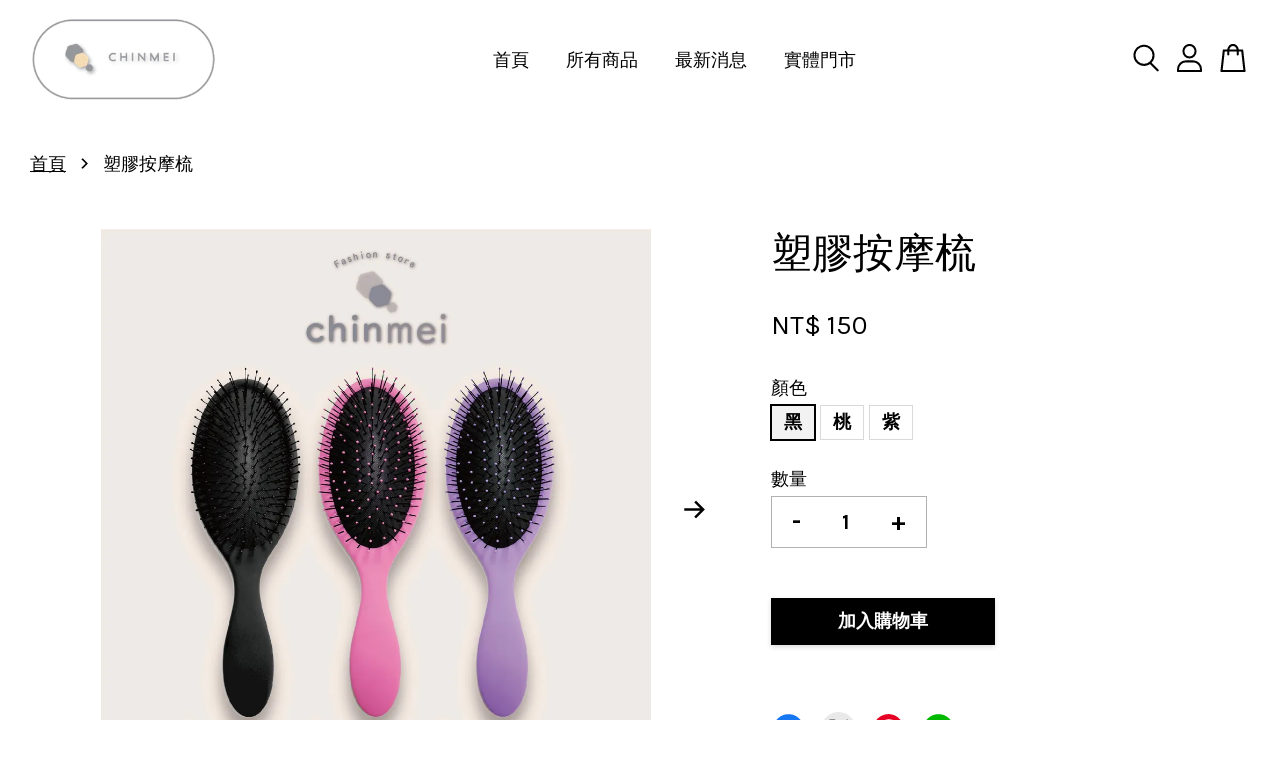

--- FILE ---
content_type: text/html; charset=UTF-8
request_url: https://www.chin-mei.com/products/-%E2%96%8E%E6%96%B0%E5%93%81%E4%B8%8A%E6%9E%B6-%E2%96%8E%E5%A1%91%E8%86%A0%E6%8C%89%E6%91%A9%E6%A2%B3
body_size: 36457
content:
<!doctype html>
<!--[if lt IE 7]><html class="no-js lt-ie9 lt-ie8 lt-ie7" lang="en"> <![endif]-->
<!--[if IE 7]><html class="no-js lt-ie9 lt-ie8" lang="en"> <![endif]-->
<!--[if IE 8]><html class="no-js lt-ie9" lang="en"> <![endif]-->
<!--[if IE 9 ]><html class="ie9 no-js"> <![endif]-->
<!--[if (gt IE 9)|!(IE)]><!--> <html class="no-js"> <!--<![endif]-->
<head>

  <!-- Basic page needs ================================================== -->
  <meta charset="utf-8">
  <meta http-equiv="X-UA-Compatible" content="IE=edge,chrome=1">

  
  <link rel="icon" href="https://cdn.store-assets.com/s/372307/f/8956249.png" />
  

  <!-- Title and description ================================================== -->
  <title>
  塑膠按摩梳 &ndash; 晴美髮品官方商店 ‧ ᴄʜɪɴᴍᴇɪ┃專業美髮沙龍
  </title>

  
  <meta name="description" content="●商品名稱:塑膠按摩梳 ●顏色:黑色、粉色、紫色 ●手感柔軟舒適 ●緩衝氣墊設計 ●舒緩頭部壓力 ●不傷髮質 也能按摩頭皮 ●居家日常、辦公適用 柔順按摩的小秘密~ 打造真正貼心的按摩梳~ ●三大特色:撫平毛髮、清除打結、按摩頭皮 梳齒前端為圓珠狀 形狀近似於半梳 梳子的內裡則有緩衝氣墊 ★優惠特價 買5送1★ ★三色自由搭配★">
  

  <!-- Social meta ================================================== -->
  

  <meta property="og:type" content="product">
  <meta property="og:title" content="塑膠按摩梳">
  <meta property="og:url" content="https://chin-mei.com/products/-▎新品上架-▎塑膠按摩梳">
  
  <meta property="og:image" content="https://cdn.store-assets.com/s/372307/i/45203418.jpg?width=480&format=webp">
  <meta property="og:image:secure_url" content="https://cdn.store-assets.com/s/372307/i/45203418.jpg?width=480&format=webp">
  
  <meta property="og:image" content="https://cdn.store-assets.com/s/372307/i/45203420.jpg?width=480&format=webp">
  <meta property="og:image:secure_url" content="https://cdn.store-assets.com/s/372307/i/45203420.jpg?width=480&format=webp">
  
  <meta property="og:image" content="https://cdn.store-assets.com/s/372307/i/45203427.jpg?width=480&format=webp">
  <meta property="og:image:secure_url" content="https://cdn.store-assets.com/s/372307/i/45203427.jpg?width=480&format=webp">
  
  <meta property="og:price:amount" content="150">
  <meta property="og:price:currency" content="TWD">


<meta property="og:description" content="●商品名稱:塑膠按摩梳 ●顏色:黑色、粉色、紫色 ●手感柔軟舒適 ●緩衝氣墊設計 ●舒緩頭部壓力 ●不傷髮質 也能按摩頭皮 ●居家日常、辦公適用 柔順按摩的小秘密~ 打造真正貼心的按摩梳~ ●三大特色:撫平毛髮、清除打結、按摩頭皮 梳齒前端為圓珠狀 形狀近似於半梳 梳子的內裡則有緩衝氣墊 ★優惠特價 買5送1★ ★三色自由搭配★">
<meta property="og:site_name" content="晴美髮品官方商店 ‧ ᴄʜɪɴᴍᴇɪ┃專業美髮沙龍">



  <meta name="twitter:card" content="summary">




  <meta name="twitter:title" content="塑膠按摩梳">
  <meta name="twitter:description" content="●商品名稱:塑膠按摩梳●顏色:黑色、粉色、紫色●手感柔軟舒適●緩衝氣墊設計●舒緩頭部壓力●不傷髮質 &amp;nbsp;也能按摩頭皮●居家日常、辦公適用柔順按摩的小秘密~打造真正貼心的按摩梳~●三大特色:撫平毛髮、清除打結、按摩頭皮梳齒前端為圓珠狀形狀近似於半梳梳子的內裡則有緩衝氣墊★優惠特價 買5送1★★三色自由搭配★">
  <meta name="twitter:image" content="">
  <meta name="twitter:image:width" content="480">
  <meta name="twitter:image:height" content="480">




  <!-- Helpers ================================================== -->
  <link rel="canonical" href="https://chin-mei.com/products/-▎新品上架-▎塑膠按摩梳">
  <meta name="viewport" content="width=device-width, initial-scale=1.0, minimum-scale=1.0, maximum-scale=3.0">
  <meta name="theme-color" content="">

  <!-- CSS ================================================== -->
  <link href="https://store-themes.easystore.co/372307/themes/3809/assets/timber.css?t=1765299709" rel="stylesheet" type="text/css" media="screen" />
  <link href="https://store-themes.easystore.co/372307/themes/3809/assets/theme.css?t=1765299709" rel="stylesheet" type="text/css" media="screen" />

  



<link href="https://fonts.googleapis.com/css?family=Karla:400,700&display=swap" rel="stylesheet">


  <script src="//ajax.googleapis.com/ajax/libs/jquery/1.11.0/jquery.min.js" type="text/javascript" ></script>
  <!-- Header hook for plugins ================================================== -->
  
<!-- ScriptTags -->
<script>window.__st={'p': 'product', 'cid': ''};</script><script src='/assets/events.js'></script><script>(function(){function asyncLoad(){var urls=['/assets/traffic.js?v=1','https://apps.easystore.co/facebook-login/script.js?shop=yilinhuangyilin-2.easy.co'];for(var i=0;i<urls.length;i++){var s=document.createElement('script');s.type='text/javascript';s.async=true;s.src=urls[i];var x=document.getElementsByTagName('script')[0];x.parentNode.insertBefore(s, x);}}window.attachEvent ? window.attachEvent('onload', asyncLoad) : window.addEventListener('load', asyncLoad, false);})();</script>
<!-- /ScriptTags -->


  
<!--[if lt IE 9]>
<script src="//cdnjs.cloudflare.com/ajax/libs/html5shiv/3.7.2/html5shiv.min.js" type="text/javascript" ></script>
<script src="https://store-themes.easystore.co/372307/themes/3809/assets/respond.min.js?t=1765299709" type="text/javascript" ></script>
<link href="https://store-themes.easystore.co/372307/themes/3809/assets/respond-proxy.html" id="respond-proxy" rel="respond-proxy" />
<link href="//www.chin-mei.com/search?q=31ef0fb42a87f69669ac909f4ff62342" id="respond-redirect" rel="respond-redirect" />
<script src="//www.chin-mei.com/search?q=31ef0fb42a87f69669ac909f4ff62342" type="text/javascript"></script>
<![endif]-->



  <script src="https://store-themes.easystore.co/372307/themes/3809/assets/modernizr.min.js?t=1765299709" type="text/javascript" ></script>

  
  
  <script>
  (function(i,s,o,g,r,a,m){i['GoogleAnalyticsObject']=r;i[r]=i[r]||function(){
  (i[r].q=i[r].q||[]).push(arguments)},i[r].l=1*new Date();a=s.createElement(o),
  m=s.getElementsByTagName(o)[0];a.async=1;a.src=g;m.parentNode.insertBefore(a,m)
  })(window,document,'script','https://www.google-analytics.com/analytics.js','ga');

  ga('create', '', 'auto','myTracker');
  ga('myTracker.send', 'pageview');

  </script>
  
</head>

<body id="---------------" class="template-product  has-sticky-btm-bar" >

  <ul id="MobileNav" class="mobile-nav">
  
  <li class="mobile-nav_icon-x">
    
      




  	
  	<span class="MobileNavTrigger icon icon-x"></span>
  </li>
  
  <li class="mobile-nav__link header-bar__search-wrapper">
    
    <div class="header-bar__module header-bar__search mobile-nav_search">
      
  <form action="/search" method="get" class="header-bar__search-form clearfix" role="search">
    
    <button type="submit" class="btn icon-fallback-text header-bar__search-submit">
      <span class="icon icon-search" aria-hidden="true"></span>
      <span class="fallback-text">搜尋</span>
    </button>
    <input type="search" name="q" value="" aria-label="搜尋" class="header-bar__search-input" placeholder="搜尋" autocomplete="off">
    <div class="dropdown" id="searchDropdown"></div>
    <input type="hidden" name="search_history" id="search_history">
  </form>




<script>
  var _search_history_listings = ""
  if(_search_history_listings != "") localStorage.setItem('searchHistory', JSON.stringify(_search_history_listings));

  function clearAll() {
    localStorage.removeItem('searchHistory');
  
    var customer = "";
    if(customer) {
      // Your logic to clear all data or call an endpoint
      fetch('/account/search_histories', {
          method: 'DELETE',
          headers: {
            "Content-Type": "application/json",
            "X-Requested-With": "XMLHttpRequest"
          },
          body: JSON.stringify({
            _token: "5UUIHPtiL1kBDZyX2Gxn4wxCJC4n8MY0ecHM3HMB"
          }),
      })
      .then(response => response.json())
    }
  }
  // End - store view history in local storage
  
  // search history dropdown  
  var searchInputs = document.querySelectorAll('input[type=search]');
  
  if(searchInputs.length > 0) {
    
    searchInputs.forEach((searchInput)=>{
    
      searchInput.addEventListener('focus', function() {
        var searchDropdown = searchInput.closest('form').querySelector('#searchDropdown');
        searchDropdown.innerHTML = ''; // Clear existing items
  
        // retrieve data from local storage
        var searchHistoryData = JSON.parse(localStorage.getItem('searchHistory')) || [];
  
        // Convert JSON to string
        var search_history_json = JSON.stringify(searchHistoryData);
  
        // Set the value of the hidden input
        searchInput.closest('form').querySelector("#search_history").value = search_history_json;
  
        // create dropdown items
        var clearAllItem = document.createElement('div');
        clearAllItem.className = 'dropdown-item clear-all';
        clearAllItem.textContent = 'Clear';
        clearAllItem.addEventListener('click', function() {
            clearAll();
            searchDropdown.style.display = 'none';
            searchInput.classList.remove('is-focus');
        });
        searchDropdown.appendChild(clearAllItem);
  
        // create dropdown items
        searchHistoryData.forEach(function(item) {
          var dropdownItem = document.createElement('div');
          dropdownItem.className = 'dropdown-item';
          dropdownItem.textContent = item.term;
          dropdownItem.addEventListener('click', function() {
            searchInput.value = item.term;
            searchDropdown.style.display = 'none';
          });
          searchDropdown.appendChild(dropdownItem);
        });
  
        if(searchHistoryData.length > 0){
          // display the dropdown
          searchInput.classList.add('is-focus');
          document.body.classList.add('search-input-focus');
          searchDropdown.style.display = 'block';
        }
      });
  
      searchInput.addEventListener("focusout", (event) => {
        var searchDropdown = searchInput.closest('form').querySelector('#searchDropdown');
        searchInput.classList.remove('is-focus');
        searchDropdown.classList.add('transparent');
        setTimeout(()=>{
          searchDropdown.style.display = 'none';
          searchDropdown.classList.remove('transparent');
          document.body.classList.remove('search-input-focus');
        }, 400);
      });
    })
  }
  // End - search history dropdown
</script>
    </div>
    
  </li>
  
  
  
  <li class="mobile-nav__link" aria-haspopup="true">
    
    <a href="/" >
      首頁
    </a>
    
  </li>
  
  
  <li class="mobile-nav__link" aria-haspopup="true">
    
    <a href="/collections/all" >
      所有商品
    </a>
    
  </li>
  
  
  <li class="mobile-nav__link" aria-haspopup="true">
    
    <a href="/blogs/news" >
      最新消息
    </a>
    
  </li>
  
  
  <li class="mobile-nav__link" aria-haspopup="true">
    
    <a href="/store-locator" >
      實體門市
    </a>
    
  </li>
  

  

  
  
  
  <li class="mobile-nav__link">
    <a href="/account/login">登入</a>
  </li>
  
  <li class="mobile-nav__link">
    <a href="/account/register">註冊帳號</a>
  </li>
  
  
  
  
</ul>
<div id="MobileNavOutside" class="mobile-nav-outside"></div>


<div id="PageContainer" class="page-container">
  
<!-- Snippet:global/body_start: Console Extension -->
<div id='es_console' style='display: none;'>372307</div>
<!-- /Snippet -->

  
    <style>
  .search-modal__form{
    position: relative;
  }
  
  .dropdown-wrapper {
    position: relative;
  }
  
  .dropdown-wrapper:hover .dropdown {
    display: block;
  }
  
  .header-icon-nav .dropdown {
    left: -80px;
  }
  
  .dropdown {
    display: none;
    position: absolute;
    top: 100%;
    left: 0px;
    width: 100%;
    padding: 8px;
    background-color: #fff;
    z-index: 1000;
    border-radius: 5px;
    border: 1px solid rgba(var(--color-foreground), 1);
    border-top: none;
    overflow-x: hidden;
    overflow-y: auto;
    max-height: 350px;
    min-width: 150px;
    box-shadow: 0 0 5px rgba(0,0,0,0.1);
  }
    
  .dropdown a{
    text-decoration: none;
    color: #000 !important;
  }
  
  .dropdown-item {
    padding: 0.4rem 2rem;
    cursor: pointer;
    line-height: 1.4;
    overflow: hidden;
    text-overflow: ellipsis;
    white-space: nowrap;
  }
  
  .dropdown-item:hover{
    background-color: #f3f3f3;
  }
  
  .search__input.is-focus{
    border-radius: 15px;
    border-bottom-left-radius: 0;
    border-bottom-right-radius: 0;
    border: 1px solid rgba(var(--color-foreground), 1);
    border-bottom: none;
    box-shadow: none;
  }
  
  .clear-all {
    text-align: right;
    padding: 0 2rem 0.2rem;
    line-height: 1;
    font-size: 70%;
    margin-bottom: -2px;
  }
  
  .clear-all:hover{
    background-color: #fff;
  }
  
  .referral-notification {
    position: absolute;
    top: 100%;
    right: -12px;
    background: white;
    border: 1px solid #e0e0e0;
    border-radius: 8px;
    box-shadow: 0 4px 12px rgba(0, 0, 0, 0.15);
    width: 280px;
    z-index: 1000;
    padding: 16px;
    margin-top: 8px;
    font-size: 14px;
    line-height: 1.4;
  }
  
  .referral-notification::before {
    content: '';
    position: absolute;
    top: -8px;
    right: 20px;
    width: 0;
    height: 0;
    border-left: 8px solid transparent;
    border-right: 8px solid transparent;
    border-bottom: 8px solid white;
  }
  
  .referral-notification::after {
    content: '';
    position: absolute;
    top: -9px;
    right: 20px;
    width: 0;
    height: 0;
    border-left: 8px solid transparent;
    border-right: 8px solid transparent;
    border-bottom: 8px solid #e0e0e0;
  }
  
  .referral-notification h4 {
    margin: 0 0 8px 0;
    color: #2196F3;
    font-size: 16px;
    font-weight: 600;
  }
  
  .referral-notification p {
    margin: 0 0 12px 0;
    color: #666;
  }
  
  .referral-notification .referral-code {
    background: #f5f5f5;
    padding: 8px;
    border-radius: 4px;
    font-family: monospace;
    font-size: 13px;
    text-align: center;
    margin: 8px 0;
    border: 1px solid #ddd;
  }
  
  .referral-notification .close-btn {
    position: absolute;
    top: 8px;
    right: 8px;
    background: none;
    border: none;
    font-size: 18px;
    color: #999;
    cursor: pointer;
    padding: 0;
    width: 20px;
    height: 20px;
    line-height: 1;
  }
  
  .referral-notification .close-btn:hover {
    color: #333;
  }
  
  .referral-notification .action-btn {
    background: #2196F3;
    color: white;
    border: none;
    padding: 8px 16px;
    border-radius: 4px;
    cursor: pointer;
    font-size: 12px;
    margin-right: 8px;
    margin-top: 8px;
  }
  
  .referral-notification .action-btn:hover {
    background: #1976D2;
  }
  
  .referral-notification .dismiss-btn {
    background: transparent;
    color: #666;
    border: 1px solid #ddd;
    padding: 8px 16px;
    border-radius: 4px;
    cursor: pointer;
    font-size: 12px;
    margin-top: 8px;
  }
  
  .referral-notification .dismiss-btn:hover {
    background: #f5f5f5;
  }
  .referral-modal__dialog {
    transform: translate(-50%, 0);
    transition: transform var(--duration-default) ease, visibility 0s;
    z-index: 10000;
    position: fixed;
    top: 20vh;
    left: 50%;
    width: 100%;
    max-width: 350px;
    box-shadow: 0 4px 12px rgba(0, 0, 0, 0.15);
    border-radius: 12px;
    background-color: #fff;
    color: #000;
    padding: 20px;
    text-align: center;
  }
  .modal-overlay.referral-modal-overlay {
    position: fixed;
    top: 0;
    left: 0;
    width: 100%;
    height: 100%;
    background-color: rgba(0, 0, 0, 0.7);
    z-index: 2001;
    display: block;
    opacity: 1;
    transition: opacity var(--duration-default) ease, visibility 0s;
  }
</style>

<header id="es_header_bar" class="header-bar  sticky-topbar">
  <div class="header-bg-wrapper">
    <div class="header-wrapper wrapper">
      

      <div class="logo-header" role="banner">

              
                    <div class="h1 site-header__logo" itemscope itemtype="http://schema.org/Organization">
              
                    
                        
                      	
                          <a href="/" class="logo-wrapper" itemprop="url">
                            <img src="https://cdn.store-assets.com/s/372307/f/8958965.png?width=350&format=webp" alt="晴美髮品官方商店 ‧ ᴄʜɪɴᴍᴇɪ┃專業美髮沙龍" itemprop="logo">
                          </a>
                        

                    
              
                </div>
              

      </div>

      <div class="header-nav-bar medium-down--hide">
          
<ul class="site-nav large--text-center" id="AccessibleNav">
  
    
    
      <li >
        <a href="/"  class="site-nav__link">首頁</a>
      </li>
    
  
    
    
      <li >
        <a href="/collections/all"  class="site-nav__link">所有商品</a>
      </li>
    
  
    
    
      <li >
        <a href="/blogs/news"  class="site-nav__link">最新消息</a>
      </li>
    
  
    
    
      <li >
        <a href="/store-locator"  class="site-nav__link">實體門市</a>
      </li>
    
  
  
  
      
        
          
        
          
        
      
  
  
  
</ul>

      </div>

      <div class="desktop-header-nav medium-down--hide">


        <div class="header-subnav">
          






          <div class="header-icon-nav">

                

                


                
                  
                    <div class="header-bar__module">
                      
  <a class="popup-with-form" href="#search-form">
    



	<svg class="icon-search svg-icon" id="Layer_1" data-name="Layer 1" xmlns="http://www.w3.org/2000/svg" viewBox="0 0 100 100"><title>icon-search</title><path d="M68.5,65.87a35.27,35.27,0,1,0-5.4,4.5l23.11,23.1a3.5,3.5,0,1,0,5-4.94ZM14.82,41A28.47,28.47,0,1,1,43.28,69.43,28.5,28.5,0,0,1,14.82,41Z"/></svg>    

  

  </a>



<!-- form itself -->
<div id="search-form" class="white-popup-block mfp-hide popup-search">
  <div class="popup-search-content">
    <form action="/search" method="get" class="input-group search-bar" role="search">
      
      <span class="input-group-btn">
        <button type="submit" class="btn">
        	



	<svg class="icon-search svg-icon" id="Layer_1" data-name="Layer 1" xmlns="http://www.w3.org/2000/svg" viewBox="0 0 100 100"><title>icon-search</title><path d="M68.5,65.87a35.27,35.27,0,1,0-5.4,4.5l23.11,23.1a3.5,3.5,0,1,0,5-4.94ZM14.82,41A28.47,28.47,0,1,1,43.28,69.43,28.5,28.5,0,0,1,14.82,41Z"/></svg>    

  

        </button>
      </span>
      <input type="search" name="q" value="" placeholder="搜尋" class="input-group-field" aria-label="搜尋" placeholder="搜尋" autocomplete="off">
      <div class="dropdown" id="searchDropdown"></div>
      <input type="hidden" name="search_history" id="search_history">
    </form>
  </div>
</div>

<script src="https://store-themes.easystore.co/372307/themes/3809/assets/magnific-popup.min.js?t=1765299709" type="text/javascript" ></script>
<script>
$(document).ready(function() {
	$('.popup-with-form').magnificPopup({
		type: 'inline',
		preloader: false,
		focus: '#name',
      	mainClass: 'popup-search-bg-wrapper',

		// When elemened is focused, some mobile browsers in some cases zoom in
		// It looks not nice, so we disable it:
		callbacks: {
			beforeOpen: function() {
				if($(window).width() < 700) {
					this.st.focus = false;
				} else {
					this.st.focus = '#name';
				}
			}
		}
	});
});
</script>


<script>
  var _search_history_listings = ""
  if(_search_history_listings != "") localStorage.setItem('searchHistory', JSON.stringify(_search_history_listings));

  function clearAll() {
    localStorage.removeItem('searchHistory');
  
    var customer = "";
    if(customer) {
      // Your logic to clear all data or call an endpoint
      fetch('/account/search_histories', {
          method: 'DELETE',
          headers: {
            "Content-Type": "application/json",
            "X-Requested-With": "XMLHttpRequest"
          },
          body: JSON.stringify({
            _token: "5UUIHPtiL1kBDZyX2Gxn4wxCJC4n8MY0ecHM3HMB"
          }),
      })
      .then(response => response.json())
    }
  }
  // End - store view history in local storage
  
  // search history dropdown  
  var searchInputs = document.querySelectorAll('input[type=search]');
  
  if(searchInputs.length > 0) {
    
    searchInputs.forEach((searchInput)=>{
    
      searchInput.addEventListener('focus', function() {
        var searchDropdown = searchInput.closest('form').querySelector('#searchDropdown');
        searchDropdown.innerHTML = ''; // Clear existing items
  
        // retrieve data from local storage
        var searchHistoryData = JSON.parse(localStorage.getItem('searchHistory')) || [];
  
        // Convert JSON to string
        var search_history_json = JSON.stringify(searchHistoryData);
  
        // Set the value of the hidden input
        searchInput.closest('form').querySelector("#search_history").value = search_history_json;
  
        // create dropdown items
        var clearAllItem = document.createElement('div');
        clearAllItem.className = 'dropdown-item clear-all';
        clearAllItem.textContent = 'Clear';
        clearAllItem.addEventListener('click', function() {
            clearAll();
            searchDropdown.style.display = 'none';
            searchInput.classList.remove('is-focus');
        });
        searchDropdown.appendChild(clearAllItem);
  
        // create dropdown items
        searchHistoryData.forEach(function(item) {
          var dropdownItem = document.createElement('div');
          dropdownItem.className = 'dropdown-item';
          dropdownItem.textContent = item.term;
          dropdownItem.addEventListener('click', function() {
            searchInput.value = item.term;
            searchDropdown.style.display = 'none';
          });
          searchDropdown.appendChild(dropdownItem);
        });
  
        if(searchHistoryData.length > 0){
          // display the dropdown
          searchInput.classList.add('is-focus');
          document.body.classList.add('search-input-focus');
          searchDropdown.style.display = 'block';
        }
      });
  
      searchInput.addEventListener("focusout", (event) => {
        var searchDropdown = searchInput.closest('form').querySelector('#searchDropdown');
        searchInput.classList.remove('is-focus');
        searchDropdown.classList.add('transparent');
        setTimeout(()=>{
          searchDropdown.style.display = 'none';
          searchDropdown.classList.remove('transparent');
          document.body.classList.remove('search-input-focus');
        }, 400);
      });
    })
  }
  // End - search history dropdown
</script>
                    </div>
                  
                




                
                  <div class="header-bar__module dropdown-wrapper" style="position: relative;">
                    
                      <a href="/account/login">



    <svg class="svg-icon" id="Layer_1" data-name="Layer 1" xmlns="http://www.w3.org/2000/svg" viewBox="0 0 100 100"><title>icon-profile</title><path d="M50,51.8A24.4,24.4,0,1,0,25.6,27.4,24.43,24.43,0,0,0,50,51.8ZM50,10A17.4,17.4,0,1,1,32.6,27.4,17.43,17.43,0,0,1,50,10Z"/><path d="M62.66,57.66H37.34a30.54,30.54,0,0,0-30.5,30.5V93.5a3.5,3.5,0,0,0,3.5,3.5H89.66a3.5,3.5,0,0,0,3.5-3.5V88.16A30.54,30.54,0,0,0,62.66,57.66ZM86.16,90H13.84V88.16a23.53,23.53,0,0,1,23.5-23.5H62.66a23.53,23.53,0,0,1,23.5,23.5Z"/></svg>

  
</a>

                      <!-- Referral Notification Popup for Desktop -->
                      <div id="referralNotification" class="referral-notification" style="display: none;">
                        <button class="close-btn" onclick="dismissReferralNotification()">&times;</button>
                        <div style="text-align: center; margin-bottom: 16px;">
                          <div style="width: 100px; height: 100px; margin: 0 auto;">
                            <img src="https://resources.easystore.co/storefront/icons/channels/vector_referral_program.svg">
                          </div>
                        </div>
                        <p id="referralSignupMessage" style="text-align: center; font-size: 14px; color: #666; margin: 0 0 20px 0;">
                          您的好友送您   回饋金！立即註冊領取。
                        </p>
                        <div style="text-align: center;">
                          <button class="btn" onclick="goToSignupPage()" style="width: 100%; color: #fff;">
                            註冊
                          </button>
                        </div>
                      </div>
                    
                  </div>
                

                <div class="header-bar__module cart-page-link-wrapper">
                  <span class="header-bar__sep" aria-hidden="true"></span>
                  <a class="CartDrawerTrigger cart-page-link">
                    



	<svg class="svg-icon" id="Layer_1" data-name="Layer 1" xmlns="http://www.w3.org/2000/svg" viewBox="0 0 100 100"><title>icon-bag</title><path d="M91.78,93.11,84.17,24.44a3.5,3.5,0,0,0-3.48-3.11H69.06C67.53,10.94,59.57,3,50,3S32.47,10.94,30.94,21.33H19.31a3.5,3.5,0,0,0-3.48,3.11L8.22,93.11A3.49,3.49,0,0,0,11.69,97H88.31a3.49,3.49,0,0,0,3.47-3.89ZM50,10c5.76,0,10.6,4.83,12,11.33H38.05C39.4,14.83,44.24,10,50,10ZM15.6,90l6.84-61.67h8.23v9.84a3.5,3.5,0,0,0,7,0V28.33H62.33v9.84a3.5,3.5,0,0,0,7,0V28.33h8.23L84.4,90Z"/></svg>	

  

                    <span class="cart-count header-bar__cart-count hidden-count">0</span>
                  </a>
                </div>


                
                  
                


          </div>
        </div>



      </div>
      
	  <div class="mobile-header-icons large--hide">
        
        <div class="large--hide">
          
              
                
                  
                        <a href="/account/login">



    <svg class="svg-icon" id="Layer_1" data-name="Layer 1" xmlns="http://www.w3.org/2000/svg" viewBox="0 0 100 100"><title>icon-profile</title><path d="M50,51.8A24.4,24.4,0,1,0,25.6,27.4,24.43,24.43,0,0,0,50,51.8ZM50,10A17.4,17.4,0,1,1,32.6,27.4,17.43,17.43,0,0,1,50,10Z"/><path d="M62.66,57.66H37.34a30.54,30.54,0,0,0-30.5,30.5V93.5a3.5,3.5,0,0,0,3.5,3.5H89.66a3.5,3.5,0,0,0,3.5-3.5V88.16A30.54,30.54,0,0,0,62.66,57.66ZM86.16,90H13.84V88.16a23.53,23.53,0,0,1,23.5-23.5H62.66a23.53,23.53,0,0,1,23.5,23.5Z"/></svg>

  
</a>
                  
                
                  
                
              
          
        </div>


        <!--  Mobile cart  -->
        <div class="large--hide">
          <a class="CartDrawerTrigger cart-page-link mobile-cart-page-link">
            



	<svg class="svg-icon" id="Layer_1" data-name="Layer 1" xmlns="http://www.w3.org/2000/svg" viewBox="0 0 100 100"><title>icon-bag</title><path d="M91.78,93.11,84.17,24.44a3.5,3.5,0,0,0-3.48-3.11H69.06C67.53,10.94,59.57,3,50,3S32.47,10.94,30.94,21.33H19.31a3.5,3.5,0,0,0-3.48,3.11L8.22,93.11A3.49,3.49,0,0,0,11.69,97H88.31a3.49,3.49,0,0,0,3.47-3.89ZM50,10c5.76,0,10.6,4.83,12,11.33H38.05C39.4,14.83,44.24,10,50,10ZM15.6,90l6.84-61.67h8.23v9.84a3.5,3.5,0,0,0,7,0V28.33H62.33v9.84a3.5,3.5,0,0,0,7,0V28.33h8.23L84.4,90Z"/></svg>	

  

            <span class="cart-count hidden-count">0</span>
          </a>
        </div>

        <!--  Mobile hamburger  -->
        <div class="large--hide">
          <a class="mobile-nav-trigger MobileNavTrigger">
            



    <svg class="svg-icon" id="Layer_1" data-name="Layer 1" xmlns="http://www.w3.org/2000/svg" viewBox="0 0 100 100"><title>icon-nav-menu</title><path d="M6.7,26.34H93a3.5,3.5,0,0,0,0-7H6.7a3.5,3.5,0,0,0,0,7Z"/><path d="M93.3,46.5H7a3.5,3.5,0,0,0,0,7H93.3a3.5,3.5,0,1,0,0-7Z"/><path d="M93.3,73.66H7a3.5,3.5,0,1,0,0,7H93.3a3.5,3.5,0,0,0,0-7Z"/></svg>

  

          </a>
        </div>
      
        
          
          <!-- Referral Notification Modal for Mobile -->
          <details-modal class="referral-modal" id="referralMobileModal">
            <details>
              <summary class="referral-modal__toggle" aria-haspopup="dialog" aria-label="Open referral modal" style="display: none;">
              </summary>
              <div class="modal-overlay referral-modal-overlay"></div>
              <div class="referral-modal__dialog" role="dialog" aria-modal="true" aria-label="Referral notification">
                <div class="referral-modal__content">
                  <button type="button" class="modal__close-button" aria-label="Close" onclick="closeMobileReferralModal()" style="position: absolute; top: 16px; right: 16px; background: none; border: none; font-size: 24px; cursor: pointer;">
                    &times;
                  </button>

                  <div style="margin-bottom: 24px;">
                    <div style="width: 120px; height: 120px; margin: 0 auto 20px;">
                      <img src="https://resources.easystore.co/storefront/icons/channels/vector_referral_program.svg" style="width: 100%; height: 100%;">
                    </div>
                  </div>

                  <p id="referralSignupMessageMobile" style="font-size: 16px; color: #333; margin: 0 0 30px 0; line-height: 1.5;">
                    您的好友送您   回饋金！立即註冊領取。
                  </p>

                  <button type="button" class="btn" onclick="goToSignupPageFromMobile()" style="width: 100%; color: #fff;">
                    註冊
                  </button>
                </div>
              </div>
            </details>
          </details-modal>
          
        
        
      </div>
		
    </div>
  </div>
</header>






    
    <main class="wrapper main-content" role="main">
      <div class="grid">
          <div class="grid__item">
            
  
            
<div itemscope itemtype="http://schema.org/Product">

  <meta itemprop="url" content="https://www.chin-mei.com/products/-▎新品上架-▎塑膠按摩梳">
  <meta itemprop="image" content="https://cdn.store-assets.com/s/372307/i/45203418.jpg?width=480&format=webp">
  

  <div class="section-header section-header--breadcrumb medium--hide small--hide">
    
<nav class="breadcrumb" role="navigation" aria-label="breadcrumbs">
  <a href="/" title="返回到首頁">首頁</a>

  

    
    <span aria-hidden="true" class="breadcrumb__sep">&rsaquo;</span>
    <span>塑膠按摩梳</span>

  
</nav>


  </div>
  
  <div class="product-single">
    <div class="grid product-single__hero">
      <div class="grid__item large--seven-twelfths">
        
        <div id="ProductPhoto" class="product-slider flexslider-has-thumbs">
          <div id="overlayZoom"></div>
          
          <div class="product-flexslider flexslider transparent">
            <ul class="slides">
              
              <li data-thumb="https://cdn.store-assets.com/s/372307/i/45203418.jpg?width=1024&format=webp" id="image-id-45203418">
                <div class="slide-img product-zoomable mfp-Images" data-image-id="45203418" data-image-type="Images" href="https://cdn.store-assets.com/s/372307/i/45203418.jpg?width=1024&format=webp">
                  <img src="https://cdn.store-assets.com/s/372307/i/45203418.jpg?width=1024&format=webp" alt="賣場圖-塑膠按摩梳_工作區域 1.jpg" onmousemove="zoomIn(event)" onmouseout="zoomOut()">
                </div>
              </li>
              
              <li data-thumb="https://cdn.store-assets.com/s/372307/i/45203420.jpg?width=1024&format=webp" id="image-id-45203420">
                <div class="slide-img product-zoomable mfp-Images" data-image-id="45203420" data-image-type="Images" href="https://cdn.store-assets.com/s/372307/i/45203420.jpg?width=1024&format=webp">
                  <img src="https://cdn.store-assets.com/s/372307/i/45203420.jpg?width=1024&format=webp" alt="賣場圖-塑膠按摩梳-02.jpg" onmousemove="zoomIn(event)" onmouseout="zoomOut()">
                </div>
              </li>
              
              <li data-thumb="https://cdn.store-assets.com/s/372307/i/45203427.jpg?width=1024&format=webp" id="image-id-45203427">
                <div class="slide-img product-zoomable mfp-Images" data-image-id="45203427" data-image-type="Images" href="https://cdn.store-assets.com/s/372307/i/45203427.jpg?width=1024&format=webp">
                  <img src="https://cdn.store-assets.com/s/372307/i/45203427.jpg?width=1024&format=webp" alt="賣場圖-塑膠按摩梳-03.jpg" onmousemove="zoomIn(event)" onmouseout="zoomOut()">
                </div>
              </li>
              
              <li data-thumb="https://cdn.store-assets.com/s/372307/i/45203435.jpg?width=1024&format=webp" id="image-id-45203435">
                <div class="slide-img product-zoomable mfp-Images" data-image-id="45203435" data-image-type="Images" href="https://cdn.store-assets.com/s/372307/i/45203435.jpg?width=1024&format=webp">
                  <img src="https://cdn.store-assets.com/s/372307/i/45203435.jpg?width=1024&format=webp" alt="賣場圖-塑膠按摩梳-04.jpg" onmousemove="zoomIn(event)" onmouseout="zoomOut()">
                </div>
              </li>
              
              <li data-thumb="https://cdn.store-assets.com/s/372307/i/45203437.jpg?width=1024&format=webp" id="image-id-45203437">
                <div class="slide-img product-zoomable mfp-Images" data-image-id="45203437" data-image-type="Images" href="https://cdn.store-assets.com/s/372307/i/45203437.jpg?width=1024&format=webp">
                  <img src="https://cdn.store-assets.com/s/372307/i/45203437.jpg?width=1024&format=webp" alt="賣場圖-塑膠按摩梳-05.jpg" onmousemove="zoomIn(event)" onmouseout="zoomOut()">
                </div>
              </li>
              
              <li data-thumb="https://cdn.store-assets.com/s/372307/i/45203440.jpg?width=1024&format=webp" id="image-id-45203440">
                <div class="slide-img product-zoomable mfp-Images" data-image-id="45203440" data-image-type="Images" href="https://cdn.store-assets.com/s/372307/i/45203440.jpg?width=1024&format=webp">
                  <img src="https://cdn.store-assets.com/s/372307/i/45203440.jpg?width=1024&format=webp" alt="賣場圖-塑膠按摩梳-07.jpg" onmousemove="zoomIn(event)" onmouseout="zoomOut()">
                </div>
              </li>
              
            </ul>
          </div>
          
        </div>


        
        <ul class="gallery hidden">
          
            
            
              <li data-image-id="45203418" class="gallery__item" data-mfp-src="https://cdn.store-assets.com/s/372307/i/45203418.jpg?width=1024&format=webp">
              </li>
            

          
            
            
              <li data-image-id="45203420" class="gallery__item" data-mfp-src="https://cdn.store-assets.com/s/372307/i/45203420.jpg?width=1024&format=webp">
              </li>
            

          
            
            
              <li data-image-id="45203427" class="gallery__item" data-mfp-src="https://cdn.store-assets.com/s/372307/i/45203427.jpg?width=1024&format=webp">
              </li>
            

          
            
            
              <li data-image-id="45203435" class="gallery__item" data-mfp-src="https://cdn.store-assets.com/s/372307/i/45203435.jpg?width=1024&format=webp">
              </li>
            

          
            
            
              <li data-image-id="45203437" class="gallery__item" data-mfp-src="https://cdn.store-assets.com/s/372307/i/45203437.jpg?width=1024&format=webp">
              </li>
            

          
            
            
              <li data-image-id="45203440" class="gallery__item" data-mfp-src="https://cdn.store-assets.com/s/372307/i/45203440.jpg?width=1024&format=webp">
              </li>
            

          
          
        </ul>
        

        
<!-- Snippet:product/content_left: Product Label -->

<!-- /Snippet -->

      </div>
      <div class="grid__item large--five-twelfths">
          <div class="product_option-detail option_tags-wrapper">

            
            <h1 itemprop="name">塑膠按摩梳</h1>

            <div itemprop="offers" itemscope itemtype="http://schema.org/Offer">
              

              <meta itemprop="priceCurrency" content="TWD">
              <link itemprop="availability" href="https://schema.org/InStock">

              <div class="product-single__prices">
                <span id="ProductPrice" class="product-single__price" itemprop="price" content="150">
                  <span class=money data-ori-price='150.00'>NT$ 150.00 </span>
                </span>

                <s style="display: none;" id="ComparePrice" class="product-single__sale-price" data-expires="">
                  <span class=money data-ori-price='0.00'>NT$ 0.00 </span>
                </s>
                <span id="ComparePricePercent" class="product-single__sale-percent"></span>
              </div>

              <form action="/cart/add" method="post" enctype="multipart/form-data" data-addtocart='{"id":4212678,"name":"塑膠按摩梳","sku":"F5-012","price":150.0,"quantity":1,"variant":"黑","category":"","brands":""}' id="AddToCartForm">
                <input type="hidden" name="_token" value="5UUIHPtiL1kBDZyX2Gxn4wxCJC4n8MY0ecHM3HMB">
                  <style>
.sf_promo-promo-label, #sf_promo-view-more-tag, .sf_promo-label-unclickable:hover {
    color: #4089e4
}
</style>
<div class="sf_promo-tag-wrapper">
    <div id="sf_promo-tag-label"></div>
    <div class="sf_promo-tag-container">
        <div id="sf_promo-tag"></div>
        <a id="sf_promo-view-more-tag" class="sf_promo-promo-label hide" onclick="getPromotionList(true)">瀏覽更多</a>
    </div>
</div>

                  <div class="product-option-wrapper">
                  




                  <select name="id" id="productSelect" class="product-single__variants">
                    
                      

                        <option  selected="selected"  data-sku="F5-012" value="18702084">黑 - <span class=money data-ori-price='15,000.00'>NT$ 15,000.00 </span></option>

                      
                    
                      

                        <option  data-sku="F5-012" value="18702085">桃 - <span class=money data-ori-price='15,000.00'>NT$ 15,000.00 </span></option>

                      
                    
                      

                        <option  data-sku="F5-012" value="18702086">紫 - <span class=money data-ori-price='15,000.00'>NT$ 15,000.00 </span></option>

                      
                    
                  </select>

                  
        
                  <div class="product-single__quantity">
                    <label for="Quantity">數量</label>
                    <div>
                      <div class="cart-qty-adjust">
                        <span class="product-single__btn-qty-adjust" data-adjust="0">
                          -
                        </span>
                        <input type="number" id="Quantity" name="quantity" value="1" min="1" class="quantity-selector cart__quantity-selector">
                        <span class="product-single__btn-qty-adjust" data-adjust="1">
                          +
                        </span>
                      </div>
                    </div>
                  </div>

                </div>
                

                <button type="submit" name="add" id="AddToCart" class="btn addToCart-btn">
                  <span id="AddToCartText">加入購物車</span>
                </button>
                <a class="btn addToCart-btn top-addToCart-btn hide medium--hide small--hide">
                  



	<svg class="svg-icon" id="Layer_1" data-name="Layer 1" xmlns="http://www.w3.org/2000/svg" viewBox="0 0 100 100"><title>icon-bag</title><path d="M91.78,93.11,84.17,24.44a3.5,3.5,0,0,0-3.48-3.11H69.06C67.53,10.94,59.57,3,50,3S32.47,10.94,30.94,21.33H19.31a3.5,3.5,0,0,0-3.48,3.11L8.22,93.11A3.49,3.49,0,0,0,11.69,97H88.31a3.49,3.49,0,0,0,3.47-3.89ZM50,10c5.76,0,10.6,4.83,12,11.33H38.05C39.4,14.83,44.24,10,50,10ZM15.6,90l6.84-61.67h8.23v9.84a3.5,3.5,0,0,0,7,0V28.33H62.33v9.84a3.5,3.5,0,0,0,7,0V28.33h8.23L84.4,90Z"/></svg>	

  
<span id="AddToCartText">加入購物車</span>
                </a>
                

                <div id="floating_action-bar" class="floating-action-bar large--hide">
                  <div class="floating-action-bar-wrapper">
                    
                      
                      
                      
                      
                      
                      <a href="/" class="btn btn-back-home">
                        <img src="https://cdn.easystore.blue/s/201/f/5590.png?width=150&format=webp"/>
                        <div>
                          Home
                        </div>
                      </a>
                      
                    
                    <button type="submit" id="MobileAddToCart" name="add" class="btn addToCart-btn" data-float-btn="1">
                      <span id="AddToCartText" class="AddToCartTexts">加入購物車</span>
                    </button>
                  </div>
                </div>

              </form>

              
                
  
  





<div class="social-sharing is-clean" data-permalink="https://www.chin-mei.com/products/-▎新品上架-▎塑膠按摩梳">

  
    <a target="_blank" href="//www.facebook.com/sharer.php?u=https://www.chin-mei.com/products/-▎新品上架-▎塑膠按摩梳" class="share-facebook">
      



    <svg class="facebook-share-icon-svg circle-share-icon" xmlns="http://www.w3.org/2000/svg" xmlns:xlink="http://www.w3.org/1999/xlink" viewBox="0 0 1024 1024"><defs><clipPath id="clip-path"><rect x="62.11" y="62.04" width="899.89" height="899.96" fill="none"/></clipPath></defs><title>Facebook</title><g id="Layer_1" data-name="Layer 1"><g clip-path="url(#clip-path)"><path d="M962,512C962,263.47,760.53,62,512,62S62,263.47,62,512c0,224.61,164.56,410.77,379.69,444.53V642.08H327.43V512H441.69V412.86c0-112.78,67.18-175.08,170-175.08,49.23,0,100.73,8.79,100.73,8.79V357.31H655.65c-55.9,0-73.34,34.69-73.34,70.28V512H707.12l-20,130.08H582.31V956.53C797.44,922.77,962,736.61,962,512Z" fill="#1877f2"/></g><path d="M687.17,642.08l20-130.08H582.31V427.59c0-35.59,17.44-70.28,73.34-70.28h56.74V246.57s-51.5-8.79-100.73-8.79c-102.79,0-170,62.3-170,175.08V512H327.43V642.08H441.69V956.53a454.61,454.61,0,0,0,140.62,0V642.08Z" fill="#fff"/></g></svg>

  

    </a>
  

  
    <a target="_blank" href="//twitter.com/share?text=塑膠按摩梳&amp;url=https://www.chin-mei.com/products/-▎新品上架-▎塑膠按摩梳" class="share-twitter">
      



    <svg class="twitter-share-icon-svg circle-share-icon" viewBox="0 0 24 24" style="padding: 4px;background: #e9e9e9;border-radius: 50%;" stroke-width="2" stroke="currentColor" fill="none" stroke-linecap="round" stroke-linejoin="round">
      <path stroke="none" d="M0 0h24v24H0z" fill="none" style="fill: none;"/>
      <path d="M4 4l11.733 16h4.267l-11.733 -16z" style="fill: none;" />
      <path d="M4 20l6.768 -6.768m2.46 -2.46l6.772 -6.772" style="fill: none;" />
    </svg>

  

    </a>
  

  

    
      <a target="_blank" href="//pinterest.com/pin/create/button/?url=https://www.chin-mei.com/products/-▎新品上架-▎塑膠按摩梳&amp;media=&amp;description=塑膠按摩梳" class="share-pinterest">
        



    <svg class="pinterest-share-icon-svg circle-share-icon" xmlns="http://www.w3.org/2000/svg" viewBox="0 0 1024 1024"><title>Pinterest</title><g id="Layer_1" data-name="Layer 1"><circle cx="512" cy="512" r="450" fill="#fff"/><path d="M536,962H488.77a23.77,23.77,0,0,0-3.39-.71,432.14,432.14,0,0,1-73.45-10.48c-9-2.07-18-4.52-26.93-6.8a7.6,7.6,0,0,1,.35-1.33c.6-1,1.23-2,1.85-3,18.19-29.57,34.11-60.23,43.17-93.95,7.74-28.83,14.9-57.82,22.3-86.74,2.91-11.38,5.76-22.77,8.77-34.64,2.49,3.55,4.48,6.77,6.83,9.69,15.78,19.58,36.68,31.35,60.16,39,25.41,8.3,51.34,8.07,77.41,4.11C653.11,770,693.24,748.7,726.79,715c32.57-32.73,54.13-72.14,68.33-115.76,12-37,17.81-75.08,19.08-114,1-30.16-1.94-59.73-11.72-88.36C777.38,323.39,728.1,271.81,658,239.82c-45.31-20.67-93.27-28.06-142.89-26.25a391.16,391.16,0,0,0-79.34,10.59c-54.59,13.42-103.37,38.08-143.29,78-61.1,61-91.39,134.14-83.34,221.41,2.3,25,8.13,49.08,18.84,71.86,15.12,32.14,37.78,56.78,71,70.8,11.87,5,20.67.54,23.82-12,2.91-11.56,5.5-23.21,8.88-34.63,2.72-9.19,1.2-16.84-5.15-24-22.84-25.84-31.36-56.83-30.88-90.48A238.71,238.71,0,0,1,300,462.16c10.93-55.27,39.09-99.84,85.3-132.46,33.39-23.56,71-35.54,111.53-38.54,30.47-2.26,60.5,0,89.89,8.75,27.38,8.16,51.78,21.59,71.77,42.17,31.12,32,44.38,71.35,45.61,115.25a383.11,383.11,0,0,1-3.59,61.18c-4.24,32-12.09,63-25.45,92.47-11.37,25.09-26,48-47.45,65.79-23.66,19.61-50.51,28.9-81.43,23.69-34-5.75-57.66-34-57.56-68.44,0-13.46,4.16-26.09,7.8-38.78,8.67-30.19,18-60.2,26.45-90.46,5.26-18.82,9.13-38,6.91-57.8-1.58-14.1-5.77-27.31-15.4-38-16.55-18.4-37.68-22.29-60.75-17-23.26,5.3-39.56,20.36-51.58,40.26-15,24.89-20.26,52.22-19.2,81a179.06,179.06,0,0,0,13.3,62.7,9.39,9.39,0,0,1,.07,5.31c-17.12,72.65-33.92,145.37-51.64,217.87-9.08,37.15-14.72,74.52-13.67,112.8.13,4.55,0,9.11,0,14.05-1.62-.67-3.06-1.22-4.46-1.86A452,452,0,0,1,103.27,700.4,441.83,441.83,0,0,1,63.54,547.58c-.41-5.44-1-10.86-1.54-16.29V492.71c.51-5.3,1.13-10.58,1.52-15.89A436.78,436.78,0,0,1,84,373,451.34,451.34,0,0,1,368.54,85.49a439.38,439.38,0,0,1,108.28-22c5.31-.39,10.59-1,15.89-1.52h38.58c1.64.28,3.26.65,4.9.81,14.34,1.42,28.77,2.2,43,4.3a439.69,439.69,0,0,1,140.52,45.62c57.3,29.93,106.14,70.19,146,121.07Q949,340.12,960.52,474.86c.4,4.64,1,9.27,1.48,13.91v46.46a22.06,22.06,0,0,0-.7,3.36,426.12,426.12,0,0,1-10.51,74.23C930,702,886.41,778.26,819.48,840.65c-75.94,70.81-166,110.69-269.55,119.84C545.29,960.91,540.65,961.49,536,962Z" fill="#e60023"/></g></svg>

  

      </a>
    

  
  
  
    <a target="_blank" href="//social-plugins.line.me/lineit/share?url=https://www.chin-mei.com/products/-▎新品上架-▎塑膠按摩梳" class="share-line">
      



    <svg class="line-share-icon-svg circle-share-icon" xmlns="http://www.w3.org/2000/svg" viewBox="0 0 1024 1024"><title>LINE</title><g id="Layer_1" data-name="Layer 1"><circle cx="512" cy="512" r="450" fill="#00b900"/><g id="TYPE_A" data-name="TYPE A"><path d="M811.32,485c0-133.94-134.27-242.9-299.32-242.9S212.68,351,212.68,485c0,120.07,106.48,220.63,250.32,239.65,9.75,2.1,23,6.42,26.37,14.76,3,7.56,2,19.42,1,27.06,0,0-3.51,21.12-4.27,25.63-1.3,7.56-6,29.59,25.93,16.13s172.38-101.5,235.18-173.78h0c43.38-47.57,64.16-95.85,64.16-149.45" fill="#fff"/><path d="M451.18,420.26h-21a5.84,5.84,0,0,0-5.84,5.82V556.5a5.84,5.84,0,0,0,5.84,5.82h21A5.83,5.83,0,0,0,457,556.5V426.08a5.83,5.83,0,0,0-5.83-5.82" fill="#00b900"/><path d="M595.69,420.26h-21a5.83,5.83,0,0,0-5.83,5.82v77.48L509.1,422.85a5.39,5.39,0,0,0-.45-.59l0,0a4,4,0,0,0-.35-.36l-.11-.1a3.88,3.88,0,0,0-.31-.26l-.15-.12-.3-.21-.18-.1-.31-.17-.18-.09-.34-.15-.19-.06c-.11-.05-.23-.08-.34-.12l-.21-.05-.33-.07-.25,0a3,3,0,0,0-.31,0l-.3,0H483.26a5.83,5.83,0,0,0-5.83,5.82V556.5a5.83,5.83,0,0,0,5.83,5.82h21a5.83,5.83,0,0,0,5.83-5.82V479l59.85,80.82a5.9,5.9,0,0,0,1.47,1.44l.07,0c.11.08.23.15.35.22l.17.09.28.14.28.12.18.06.39.13.09,0a5.58,5.58,0,0,0,1.49.2h21a5.83,5.83,0,0,0,5.84-5.82V426.08a5.83,5.83,0,0,0-5.84-5.82" fill="#00b900"/><path d="M400.57,529.66H343.52V426.08a5.81,5.81,0,0,0-5.82-5.82h-21a5.82,5.82,0,0,0-5.83,5.82V556.49h0a5.75,5.75,0,0,0,1.63,4,.34.34,0,0,0,.08.09l.09.08a5.75,5.75,0,0,0,4,1.63h83.88a5.82,5.82,0,0,0,5.82-5.83v-21a5.82,5.82,0,0,0-5.82-5.83" fill="#00b900"/><path d="M711.64,452.91a5.81,5.81,0,0,0,5.82-5.83v-21a5.82,5.82,0,0,0-5.82-5.83H627.76a5.79,5.79,0,0,0-4,1.64l-.06.06-.1.11a5.8,5.8,0,0,0-1.61,4h0v130.4h0a5.75,5.75,0,0,0,1.63,4,.34.34,0,0,0,.08.09l.08.08a5.78,5.78,0,0,0,4,1.63h83.88a5.82,5.82,0,0,0,5.82-5.83v-21a5.82,5.82,0,0,0-5.82-5.83h-57v-22h57a5.82,5.82,0,0,0,5.82-5.84v-21a5.82,5.82,0,0,0-5.82-5.83h-57v-22Z" fill="#00b900"/></g></g></svg>

  

    </a>
  

</div>

              
              <hr class="hr--clear hr--small">
            </div>

            
          </div>
      </div>
      
      <div class="grid__item">
        <link href="/assets/css/promotion.css?v2.94" rel="stylesheet" type="text/css" media="screen" />
 <style>
.sf_promo-ribbon{
  color: #4089e4;
  background-color: #4089e4
}
.sf_promo-ribbon-text,
.sf_promo-ribbon-text span{
  color: #fff;
  color: #fff;
}

</style>


  <div id="promotion-section" class="sf_promo-container">
    <div id="sf_promo-container" >
    </div>
    <div class="text-center">
      <button id="get-more-promotion" class="btn btn--secondary hide" onclick="getPromotionList(true)">瀏覽更多</button>
    </div>
  </div>
  <div class="text-center">
    <button id="view-more-promotion" class="btn btn--secondary hide" onclick="expandPromoSection()">瀏覽更多</button>
  </div>


<script>var shop_money_format = "<span class=money data-ori-price='{{amount}}'>NT$ {{amount}} </span>";</script>
<script src="/assets/js/promotion/promotion.js?v1.11" type="text/javascript"></script>

<script>

  var param = {limit:5, page:1};

  function getPromotionList(load_more){

    var element = document.getElementById("sf_promo-container"),
        promo_section = document.getElementById("promotion-section"),
        promo_btn = document.getElementById("get-more-promotion"),
        view_more_btn = document.getElementById("view-more-promotion"),
        view_more_tag_btn = document.getElementById("sf_promo-view-more-tag"),
        page_value = parseInt(param.page);

    if(load_more) {
      view_more_tag_btn.classList.add("sf_promo-is-loading");
      promo_btn.classList.add("btn--loading");
    }

    $.ajax({
      type: "GET",
      data: param,
      dataType: 'json',
      url: "/products/-▎新品上架-▎塑膠按摩梳/promotions",
      success: function(response){

        document.getElementById("sf_promo-container").innerHTML += response.html;


        var promotion_tag_html = "";
        var promotion_tag_label_html = "";

        var total_addon_discount = 0;

        if(response.data.total_promotions > 0){
          promotion_tag_label_html += `<div style="display:block;"><label>適用優惠</label></div>`;

          for (let promotion of response.data.promotions) {
            var label_class = "sf_promo-label-unclickable",
                svg_icon = "";
            if(promotion.promotion_applies_to == "add_on_item" && (promotion.is_free_gift == false || promotion.prerequisite_subtotal_range == null)) { 
              total_addon_discount += 1;
              label_class = "sf_promo-label-clickable";
              svg_icon = `<svg class="sf_promo-svg-icon" xmlns="http://www.w3.org/2000/svg" class="icon icon-tabler icon-tabler-chevron-right" viewBox="0 0 24 24" stroke-width="2.8" stroke="currentColor" fill="none" stroke-linecap="round" stroke-linejoin="round">
                            <path stroke="none" d="M0 0h24v24H0z" fill="none"/>
                            <polyline points="9 6 15 12 9 18" />
                          </svg>`;
            }
            promotion_tag_html +=
            ` <a onclick="promoScrollToView('${promotion.id}')" class="sf_promo-promo-label ${label_class}">
                <b class="sf_promo-tag-label-title">${promotion.title.replace('&', '&amp;').replace('>','&gt;').replace('<','&lt;').replace('/','&sol;').replace('“', '&quot;').replace("'","&#39;") }</b>${svg_icon}
              </a>
            `;
          }
        }

        if(total_addon_discount > 1 && !load_more){
          promo_section.classList.add('sf_promo-container-height-opacity','sf_promo-container-white-gradient')
          view_more_btn.classList.remove("hide");
        }else{
          promo_section.classList.remove('sf_promo-container-height-opacity','sf_promo-container-white-gradient')
          view_more_btn.classList.add("hide");
        }

        if(response.data.page_count > param.page) {
          view_more_tag_btn.classList.remove("hide");
          promo_btn.classList.remove("hide");
        }else{
          view_more_tag_btn.classList.add("hide");
          promo_btn.classList.add("hide");
        }

        document.getElementById("sf_promo-tag-label").innerHTML = promotion_tag_label_html;
        document.getElementById("sf_promo-tag").innerHTML += promotion_tag_html;

        view_more_tag_btn.classList.remove("sf_promo-is-loading");
        promo_btn.classList.remove("btn--loading");


        promoVariantDetailInitial()

        page_value = isNaN(page_value) ? 0 : page_value;
        page_value++;

        param.page = page_value;
      },
      error: function(xhr){

      }
    });
  }

  var is_show_product_page = "1"

  if(is_show_product_page){
    getPromotionList();
  }
</script>

        <div class="product-description rte" itemprop="description">
          <link href='/assets/css/froala_style.min.css' rel='stylesheet' type='text/css'/><div class='fr-view'><p>●商品名稱:塑膠按摩梳<br><br>●顏色:黑色、粉色、紫色<br><br>●手感柔軟舒適<br><br>●緩衝氣墊設計<br><br>●舒緩頭部壓力<br><br>●不傷髮質 &nbsp;也能按摩頭皮<br><br>●居家日常、辦公適用<br><br>柔順按摩的小秘密~<br><br>打造真正貼心的按摩梳~<br><br>●三大特色:撫平毛髮、清除打結、按摩頭皮<br><br>梳齒前端為圓珠狀<br><br>形狀近似於半梳<br><br>梳子的內裡則有緩衝氣墊<br><br>★優惠特價 買5送1★<br><br>★三色自由搭配★</p></div>
        </div>       
        
      </div>
    </div>
  </div>

  
    <div id="recommend-products-content" class="wrapper">
</div>
<script>
  $(function() {
    console.log("Product recommendation enabled.");
    $.ajax({
      url: "/products/-▎新品上架-▎塑膠按摩梳/recommend",
      type: 'GET',
      dataType: "json",
      success: function(res){
        if(res.status == "success"){
          console.log("Success");
          $('#recommend-products-content').html(res.html);
          theme.cache.$productGridImages = $('body').find('.grid-link__image--product');
          theme.equalHeights();

          var allCookies = document.cookie.split(";");
          var cookies = {};
          for (var i=0; i<allCookies.length; i++){
            var pair = allCookies[i].split("=");
            cookies[(pair[0]+'').trim()] = unescape(pair[1]);
          }
          var shopCurrency = 'TWD';
          var selectedCurrency = cookies['currency'] != undefined ? cookies['currency'] : 'TWD';
          Currency.convertAll(shopCurrency, selectedCurrency);

          // lazy loader 
          observer.observe();
        }
        else{
          console.log("Not Success");
        }
      },
      fail: function(){
        console.log("Failed");
      }
    });
  });
</script>


  

</div>




<script src="https://store-themes.easystore.co/372307/themes/3809/assets/jquery.flexslider.min.js?t=1765299709" type="text/javascript" ></script>

<script type="text/javascript">
  $(".flexslider").addClass("transparent");
    var mobileSize = true;
  if(window.innerWidth > 768){
        mobileSize = false;
    }
  window.timberSlider = window.timberSlider || {};

  timberSlider.cacheSelectors = function () {
    timberSlider.cache = {
      $slider: $('.flexslider')
    }
  };

  timberSlider.init = function () {
    timberSlider.cacheSelectors();
    timberSlider.sliders(); 
    $(".flexslider").removeClass("transparent");
    
  };

  timberSlider.sliders = function () {
    var $slider = timberSlider.cache.$slider,
        sliderArgs = {
          animation: 'slide',
          animationSpeed: 500,
          pauseOnHover: true,
          keyboard: false,
          slideshow: false,
          slideshowSpeed: '4000',
          smoothHeight: false,
          touch: true,
          animationLoop: false,
          controlNav: true ,
        };

    if ($slider.length) {

      if ($slider.find('li').length === 1) {
        sliderArgs.slideshow = false;
        sliderArgs.slideshowSpeed = 0;
        sliderArgs.controlNav = false;
        sliderArgs.directionNav = false;
      }

      $slider.flexslider(sliderArgs);
    }    
  };
  

  // Initialize slider on doc ready
  
  $(document).ready(function() {
    timberSlider.init();
  });

</script>




  <script src="/assets/option_selection_tag.js?v2" type="text/javascript" ></script>


<script>
  $(document).ready(function(){
     // Hide the add to cart button when price less than 0
    var money = $("#ProductPrice").find(".money").text();
    var price = Number(money.replace(/[^0-9\.]+/g,""));
    var d = $("[data-addtocart]").data("addtocart");
    var app_currency = $( "[name='currencies'] option:selected" ).val();
    d.currency = app_currency;

    

    view_cart = "查看購物車";
    continue_shopping = "繼續購物";

    $("#Quantity").change(function(){
      var d = $("[data-addtocart]").data("addtocart");
      var new_val = $(this).val();  
      var app_currency = $( "[name='currencies'] option:selected" ).val();

      d.currency = app_currency; 
      d.quantity = new_val;
      $("[data-addtocart]").data("addtocart",d);
    });

    $("body").on("change",".single-option-selector",function(){

      var money = $("#ProductPrice").find(".money").text();
      var price = Number(money.replace(/[^0-9\.]+/g,""));
      var app_currency = $( "[name='currencies'] option:selected" ).val();
      var v = "";
      $(".single-option-selector input:checked").each(function( index ) {
        v += ","+ $(this).val();
      });

      d.variant = v.substring(1);
      d.price = price;
      d.currency = app_currency;
      
      if(price <= 0){
        $(".addToCart-btn, .BuyNowButton").hide();
        $("#floating_action-bar").hide();
        $(".product-single__quantity").addClass('is-hide');    
      }else{
        $(".addToCart-btn, .BuyNowButton").show();  
        $("#floating_action-bar").show();  
        $(".product-single__quantity").removeClass('is-hide');  
        $("[data-addtocart]").data("addtocart",d);
      }

    });

    // retrieve & store view history in local storage
    var productViewHistoryData = [];
    var storedProductViewHistory = localStorage.getItem('productViewHistory');

    if(storedProductViewHistory !== null) {
    	productViewHistoryData = JSON.parse(storedProductViewHistory);
    }

    if(productViewHistoryData.length > 0) {
      var currentViewedProduct = {"product_id":4212678,"viewed_at":"2026-01-18T18:09:27.965+08:00"}
      var currentViewedAt = new Date(currentViewedProduct.viewed_at);
      var matchProductID = false;
    
      productViewHistoryData.forEach(data => {
        // Check if product_id is similar
        if (data.product_id == currentViewedProduct.product_id) {
          var previousViewedAt = new Date(data.viewed_at);
          if (currentViewedAt > previousViewedAt) {
            data.viewed_at = currentViewedProduct.viewed_at;
          }
          matchProductID = true;
        }
      });
    
      // sort "viewed_at" desc
      productViewHistoryData.sort((a, b) => {
        var viewedAt1 = new Date(a.viewed_at);
        var viewedAt2 = new Date(b.viewed_at);
        return viewedAt2 - viewedAt1;
      });
    	
      if (!matchProductID) {
        productViewHistoryData.unshift(currentViewedProduct);
      }
    }
    else {
    	productViewHistoryData.push({"product_id":4212678,"viewed_at":"2026-01-18T18:09:27.965+08:00"});
    }
    
    productViewHistoryData = JSON.stringify(productViewHistoryData);
    localStorage.setItem('productViewHistory', productViewHistoryData);
  
    // End - retrieve & store view history in local storage
  });

EasyStore.money_format = "<span class=money data-ori-price='{{amount}}'>NT$ {{amount}} </span>";
var selectCallback = function(variant, selector) {
  // console.log('variant, selector',variant, selector);
  timber.productPage({
    money_format: "<span class=money data-ori-price='{{amount}}'>NT$ {{amount}} </span>",
    variant: variant,
    selector: selector,
    translations: {
      add_to_cart : "加入購物車",
      sold_out : "<span style='font-size:14px;'>售完</span>",
      unavailable : "暫無供應"
    }
  });
};

jQuery(function($) {
  // new EasyStore.OptionSelectors('productSelectTag', {
  //  product: {"id":4212678,"handle":"-\u258e\u65b0\u54c1\u4e0a\u67b6-\u258e\u5851\u81a0\u6309\u6469\u68b3","name":"\u5851\u81a0\u6309\u6469\u68b3","title":"\u5851\u81a0\u6309\u6469\u68b3","url":"\/products\/-\u258e\u65b0\u54c1\u4e0a\u67b6-\u258e\u5851\u81a0\u6309\u6469\u68b3","price":150,"price_min":"150.0","price_max":"150.0","price_varies":false,"compare_at_price":0,"compare_at_price_min":"0.0","compare_at_price_max":"0.0","compare_at_price_varies":false,"available":true,"options_with_values":[{"name":"\u984f\u8272","position":1,"values":["\u9ed1","\u6843","\u7d2b"]}],"options_by_name":{"\u984f\u8272":{"name":"\u984f\u8272","position":1,"values":["\u9ed1","\u6843","\u7d2b"]}},"options":["\u984f\u8272"],"has_only_default_variant":false,"sole_variant_id":null,"variants":[{"id":18702084,"title":"\u9ed1","sku":"F5-012","taxable":false,"barcode":null,"available":true,"inventory_quantity":null,"featured_image":{"id":45203418,"alt":"\u8ce3\u5834\u5716-\u5851\u81a0\u6309\u6469\u68b3_\u5de5\u4f5c\u5340\u57df 1.jpg","img_url":"https:\/\/cdn.store-assets.com\/s\/372307\/i\/45203418.jpg","src":"https:\/\/cdn.store-assets.com\/s\/372307\/i\/45203418.jpg","height":1459,"width":1459,"position":1,"type":"Images"},"price":15000,"compare_at_price":0,"is_enabled":true,"options":["\u9ed1"],"option1":"\u9ed1","option2":null,"option3":null,"points":null},{"id":18702085,"title":"\u6843","sku":"F5-012","taxable":false,"barcode":null,"available":true,"inventory_quantity":null,"featured_image":null,"price":15000,"compare_at_price":0,"is_enabled":true,"options":["\u6843"],"option1":"\u6843","option2":null,"option3":null,"points":null},{"id":18702086,"title":"\u7d2b","sku":"F5-012","taxable":false,"barcode":null,"available":true,"inventory_quantity":null,"featured_image":null,"price":15000,"compare_at_price":0,"is_enabled":true,"options":["\u7d2b"],"option1":"\u7d2b","option2":null,"option3":null,"points":null}],"selected_variant":{"id":18702084,"title":"\u9ed1","sku":"F5-012","taxable":false,"barcode":null,"available":true,"inventory_quantity":null,"featured_image":{"id":45203418,"alt":"\u8ce3\u5834\u5716-\u5851\u81a0\u6309\u6469\u68b3_\u5de5\u4f5c\u5340\u57df 1.jpg","img_url":"https:\/\/cdn.store-assets.com\/s\/372307\/i\/45203418.jpg","src":"https:\/\/cdn.store-assets.com\/s\/372307\/i\/45203418.jpg","height":1459,"width":1459,"position":1,"type":"Images"},"price":15000,"compare_at_price":0,"is_enabled":true,"options":["\u9ed1"],"option1":"\u9ed1","option2":null,"option3":null,"points":null},"first_available_variant":{"id":18702084,"title":"\u9ed1","sku":"F5-012","taxable":false,"barcode":null,"available":true,"inventory_quantity":null,"featured_image":{"id":45203418,"alt":"\u8ce3\u5834\u5716-\u5851\u81a0\u6309\u6469\u68b3_\u5de5\u4f5c\u5340\u57df 1.jpg","img_url":"https:\/\/cdn.store-assets.com\/s\/372307\/i\/45203418.jpg","src":"https:\/\/cdn.store-assets.com\/s\/372307\/i\/45203418.jpg","height":1459,"width":1459,"position":1,"type":"Images"},"price":15000,"compare_at_price":0,"is_enabled":true,"options":["\u9ed1"],"option1":"\u9ed1","option2":null,"option3":null,"points":null},"selected_or_first_available_variant":{"id":18702084,"title":"\u9ed1","sku":"F5-012","taxable":false,"barcode":null,"available":true,"inventory_quantity":null,"featured_image":{"id":45203418,"alt":"\u8ce3\u5834\u5716-\u5851\u81a0\u6309\u6469\u68b3_\u5de5\u4f5c\u5340\u57df 1.jpg","img_url":"https:\/\/cdn.store-assets.com\/s\/372307\/i\/45203418.jpg","src":"https:\/\/cdn.store-assets.com\/s\/372307\/i\/45203418.jpg","height":1459,"width":1459,"position":1,"type":"Images"},"price":15000,"compare_at_price":0,"is_enabled":true,"options":["\u9ed1"],"option1":"\u9ed1","option2":null,"option3":null,"points":null},"img_url":"https:\/\/cdn.store-assets.com\/s\/372307\/i\/45203418.jpg","featured_image":{"id":45203418,"alt":"\u8ce3\u5834\u5716-\u5851\u81a0\u6309\u6469\u68b3_\u5de5\u4f5c\u5340\u57df 1.jpg","img_url":"https:\/\/cdn.store-assets.com\/s\/372307\/i\/45203418.jpg","src":"https:\/\/cdn.store-assets.com\/s\/372307\/i\/45203418.jpg","height":1459,"width":1459,"position":1,"type":"Images"},"secondary_image":{"id":45203420,"alt":"\u8ce3\u5834\u5716-\u5851\u81a0\u6309\u6469\u68b3-02.jpg","img_url":"https:\/\/cdn.store-assets.com\/s\/372307\/i\/45203420.jpg","src":"https:\/\/cdn.store-assets.com\/s\/372307\/i\/45203420.jpg","height":1459,"width":1459,"position":2,"type":"Images"},"images":[{"id":45203418,"alt":"\u8ce3\u5834\u5716-\u5851\u81a0\u6309\u6469\u68b3_\u5de5\u4f5c\u5340\u57df 1.jpg","img_url":"https:\/\/cdn.store-assets.com\/s\/372307\/i\/45203418.jpg","src":"https:\/\/cdn.store-assets.com\/s\/372307\/i\/45203418.jpg","height":1459,"width":1459,"position":1,"type":"Images"},{"id":45203420,"alt":"\u8ce3\u5834\u5716-\u5851\u81a0\u6309\u6469\u68b3-02.jpg","img_url":"https:\/\/cdn.store-assets.com\/s\/372307\/i\/45203420.jpg","src":"https:\/\/cdn.store-assets.com\/s\/372307\/i\/45203420.jpg","height":1459,"width":1459,"position":2,"type":"Images"},{"id":45203427,"alt":"\u8ce3\u5834\u5716-\u5851\u81a0\u6309\u6469\u68b3-03.jpg","img_url":"https:\/\/cdn.store-assets.com\/s\/372307\/i\/45203427.jpg","src":"https:\/\/cdn.store-assets.com\/s\/372307\/i\/45203427.jpg","height":1459,"width":1459,"position":3,"type":"Images"},{"id":45203435,"alt":"\u8ce3\u5834\u5716-\u5851\u81a0\u6309\u6469\u68b3-04.jpg","img_url":"https:\/\/cdn.store-assets.com\/s\/372307\/i\/45203435.jpg","src":"https:\/\/cdn.store-assets.com\/s\/372307\/i\/45203435.jpg","height":1459,"width":1459,"position":4,"type":"Images"},{"id":45203437,"alt":"\u8ce3\u5834\u5716-\u5851\u81a0\u6309\u6469\u68b3-05.jpg","img_url":"https:\/\/cdn.store-assets.com\/s\/372307\/i\/45203437.jpg","src":"https:\/\/cdn.store-assets.com\/s\/372307\/i\/45203437.jpg","height":1459,"width":1459,"position":5,"type":"Images"},{"id":45203440,"alt":"\u8ce3\u5834\u5716-\u5851\u81a0\u6309\u6469\u68b3-07.jpg","img_url":"https:\/\/cdn.store-assets.com\/s\/372307\/i\/45203440.jpg","src":"https:\/\/cdn.store-assets.com\/s\/372307\/i\/45203440.jpg","height":1459,"width":1459,"position":6,"type":"Images"}],"media":[{"id":45203418,"alt":"\u8ce3\u5834\u5716-\u5851\u81a0\u6309\u6469\u68b3_\u5de5\u4f5c\u5340\u57df 1.jpg","img_url":"https:\/\/cdn.store-assets.com\/s\/372307\/i\/45203418.jpg","src":"https:\/\/cdn.store-assets.com\/s\/372307\/i\/45203418.jpg","height":1459,"width":1459,"position":1,"type":"Images"},{"id":45203420,"alt":"\u8ce3\u5834\u5716-\u5851\u81a0\u6309\u6469\u68b3-02.jpg","img_url":"https:\/\/cdn.store-assets.com\/s\/372307\/i\/45203420.jpg","src":"https:\/\/cdn.store-assets.com\/s\/372307\/i\/45203420.jpg","height":1459,"width":1459,"position":2,"type":"Images"},{"id":45203427,"alt":"\u8ce3\u5834\u5716-\u5851\u81a0\u6309\u6469\u68b3-03.jpg","img_url":"https:\/\/cdn.store-assets.com\/s\/372307\/i\/45203427.jpg","src":"https:\/\/cdn.store-assets.com\/s\/372307\/i\/45203427.jpg","height":1459,"width":1459,"position":3,"type":"Images"},{"id":45203435,"alt":"\u8ce3\u5834\u5716-\u5851\u81a0\u6309\u6469\u68b3-04.jpg","img_url":"https:\/\/cdn.store-assets.com\/s\/372307\/i\/45203435.jpg","src":"https:\/\/cdn.store-assets.com\/s\/372307\/i\/45203435.jpg","height":1459,"width":1459,"position":4,"type":"Images"},{"id":45203437,"alt":"\u8ce3\u5834\u5716-\u5851\u81a0\u6309\u6469\u68b3-05.jpg","img_url":"https:\/\/cdn.store-assets.com\/s\/372307\/i\/45203437.jpg","src":"https:\/\/cdn.store-assets.com\/s\/372307\/i\/45203437.jpg","height":1459,"width":1459,"position":5,"type":"Images"},{"id":45203440,"alt":"\u8ce3\u5834\u5716-\u5851\u81a0\u6309\u6469\u68b3-07.jpg","img_url":"https:\/\/cdn.store-assets.com\/s\/372307\/i\/45203440.jpg","src":"https:\/\/cdn.store-assets.com\/s\/372307\/i\/45203440.jpg","height":1459,"width":1459,"position":6,"type":"Images"}],"featured_media":{"id":45203418,"alt":"\u8ce3\u5834\u5716-\u5851\u81a0\u6309\u6469\u68b3_\u5de5\u4f5c\u5340\u57df 1.jpg","img_url":"https:\/\/cdn.store-assets.com\/s\/372307\/i\/45203418.jpg","src":"https:\/\/cdn.store-assets.com\/s\/372307\/i\/45203418.jpg","height":1459,"width":1459,"position":1,"type":"Images"},"metafields":[],"expires":null,"published_at":"2020-10-06T11:53:11.000+08:00","created_at":"2020-10-06T12:01:48.000+08:00","is_wishlisted":null,"content":"<link href='\/assets\/css\/froala_style.min.css' rel='stylesheet' type='text\/css'\/><div class='fr-view'><p>\u25cf\u5546\u54c1\u540d\u7a31:\u5851\u81a0\u6309\u6469\u68b3<br><br>\u25cf\u984f\u8272:\u9ed1\u8272\u3001\u7c89\u8272\u3001\u7d2b\u8272<br><br>\u25cf\u624b\u611f\u67d4\u8edf\u8212\u9069<br><br>\u25cf\u7de9\u885d\u6c23\u588a\u8a2d\u8a08<br><br>\u25cf\u8212\u7de9\u982d\u90e8\u58d3\u529b<br><br>\u25cf\u4e0d\u50b7\u9aee\u8cea &nbsp;\u4e5f\u80fd\u6309\u6469\u982d\u76ae<br><br>\u25cf\u5c45\u5bb6\u65e5\u5e38\u3001\u8fa6\u516c\u9069\u7528<br><br>\u67d4\u9806\u6309\u6469\u7684\u5c0f\u79d8\u5bc6~<br><br>\u6253\u9020\u771f\u6b63\u8cbc\u5fc3\u7684\u6309\u6469\u68b3~<br><br>\u25cf\u4e09\u5927\u7279\u8272:\u64ab\u5e73\u6bdb\u9aee\u3001\u6e05\u9664\u6253\u7d50\u3001\u6309\u6469\u982d\u76ae<br><br>\u68b3\u9f52\u524d\u7aef\u70ba\u5713\u73e0\u72c0<br><br>\u5f62\u72c0\u8fd1\u4f3c\u65bc\u534a\u68b3<br><br>\u68b3\u5b50\u7684\u5167\u88e1\u5247\u6709\u7de9\u885d\u6c23\u588a<br><br>\u2605\u512a\u60e0\u7279\u50f9 \u8cb75\u90011\u2605<br><br>\u2605\u4e09\u8272\u81ea\u7531\u642d\u914d\u2605<\/p><\/div>","description":"<link href='\/assets\/css\/froala_style.min.css' rel='stylesheet' type='text\/css'\/><div class='fr-view'><p>\u25cf\u5546\u54c1\u540d\u7a31:\u5851\u81a0\u6309\u6469\u68b3<br><br>\u25cf\u984f\u8272:\u9ed1\u8272\u3001\u7c89\u8272\u3001\u7d2b\u8272<br><br>\u25cf\u624b\u611f\u67d4\u8edf\u8212\u9069<br><br>\u25cf\u7de9\u885d\u6c23\u588a\u8a2d\u8a08<br><br>\u25cf\u8212\u7de9\u982d\u90e8\u58d3\u529b<br><br>\u25cf\u4e0d\u50b7\u9aee\u8cea &nbsp;\u4e5f\u80fd\u6309\u6469\u982d\u76ae<br><br>\u25cf\u5c45\u5bb6\u65e5\u5e38\u3001\u8fa6\u516c\u9069\u7528<br><br>\u67d4\u9806\u6309\u6469\u7684\u5c0f\u79d8\u5bc6~<br><br>\u6253\u9020\u771f\u6b63\u8cbc\u5fc3\u7684\u6309\u6469\u68b3~<br><br>\u25cf\u4e09\u5927\u7279\u8272:\u64ab\u5e73\u6bdb\u9aee\u3001\u6e05\u9664\u6253\u7d50\u3001\u6309\u6469\u982d\u76ae<br><br>\u68b3\u9f52\u524d\u7aef\u70ba\u5713\u73e0\u72c0<br><br>\u5f62\u72c0\u8fd1\u4f3c\u65bc\u534a\u68b3<br><br>\u68b3\u5b50\u7684\u5167\u88e1\u5247\u6709\u7de9\u885d\u6c23\u588a<br><br>\u2605\u512a\u60e0\u7279\u50f9 \u8cb75\u90011\u2605<br><br>\u2605\u4e09\u8272\u81ea\u7531\u642d\u914d\u2605<\/p><\/div>","meta_description":"\u25cf\u5546\u54c1\u540d\u7a31:\u5851\u81a0\u6309\u6469\u68b3 \u25cf\u984f\u8272:\u9ed1\u8272\u3001\u7c89\u8272\u3001\u7d2b\u8272 \u25cf\u624b\u611f\u67d4\u8edf\u8212\u9069 \u25cf\u7de9\u885d\u6c23\u588a\u8a2d\u8a08 \u25cf\u8212\u7de9\u982d\u90e8\u58d3\u529b \u25cf\u4e0d\u50b7\u9aee\u8cea \u4e5f\u80fd\u6309\u6469\u982d\u76ae \u25cf\u5c45\u5bb6\u65e5\u5e38\u3001\u8fa6\u516c\u9069\u7528 \u67d4\u9806\u6309\u6469\u7684\u5c0f\u79d8\u5bc6~ \u6253\u9020\u771f\u6b63\u8cbc\u5fc3\u7684\u6309\u6469\u68b3~ \u25cf\u4e09\u5927\u7279\u8272:\u64ab\u5e73\u6bdb\u9aee\u3001\u6e05\u9664\u6253\u7d50\u3001\u6309\u6469\u982d\u76ae \u68b3\u9f52\u524d\u7aef\u70ba\u5713\u73e0\u72c0 \u5f62\u72c0\u8fd1\u4f3c\u65bc\u534a\u68b3 \u68b3\u5b50\u7684\u5167\u88e1\u5247\u6709\u7de9\u885d\u6c23\u588a \u2605\u512a\u60e0\u7279\u50f9 \u8cb75\u90011\u2605 \u2605\u4e09\u8272\u81ea\u7531\u642d\u914d\u2605","brands":[],"tags":[],"vendor":null,"collections":[],"view_history":{"product_id":4212678,"viewed_at":"2026-01-18T18:09:27.965+08:00"},"promotions":[]}
  // });
  new EasyStore.OptionSelectors('productSelect', {
    product: {"id":4212678,"handle":"-\u258e\u65b0\u54c1\u4e0a\u67b6-\u258e\u5851\u81a0\u6309\u6469\u68b3","name":"\u5851\u81a0\u6309\u6469\u68b3","title":"\u5851\u81a0\u6309\u6469\u68b3","url":"\/products\/-\u258e\u65b0\u54c1\u4e0a\u67b6-\u258e\u5851\u81a0\u6309\u6469\u68b3","price":150,"price_min":"150.0","price_max":"150.0","price_varies":false,"compare_at_price":0,"compare_at_price_min":"0.0","compare_at_price_max":"0.0","compare_at_price_varies":false,"available":true,"options_with_values":[{"name":"\u984f\u8272","position":1,"values":["\u9ed1","\u6843","\u7d2b"]}],"options_by_name":{"\u984f\u8272":{"name":"\u984f\u8272","position":1,"values":["\u9ed1","\u6843","\u7d2b"]}},"options":["\u984f\u8272"],"has_only_default_variant":false,"sole_variant_id":null,"variants":[{"id":18702084,"title":"\u9ed1","sku":"F5-012","taxable":false,"barcode":null,"available":true,"inventory_quantity":null,"featured_image":{"id":45203418,"alt":"\u8ce3\u5834\u5716-\u5851\u81a0\u6309\u6469\u68b3_\u5de5\u4f5c\u5340\u57df 1.jpg","img_url":"https:\/\/cdn.store-assets.com\/s\/372307\/i\/45203418.jpg","src":"https:\/\/cdn.store-assets.com\/s\/372307\/i\/45203418.jpg","height":1459,"width":1459,"position":1,"type":"Images"},"price":15000,"compare_at_price":0,"is_enabled":true,"options":["\u9ed1"],"option1":"\u9ed1","option2":null,"option3":null,"points":null},{"id":18702085,"title":"\u6843","sku":"F5-012","taxable":false,"barcode":null,"available":true,"inventory_quantity":null,"featured_image":null,"price":15000,"compare_at_price":0,"is_enabled":true,"options":["\u6843"],"option1":"\u6843","option2":null,"option3":null,"points":null},{"id":18702086,"title":"\u7d2b","sku":"F5-012","taxable":false,"barcode":null,"available":true,"inventory_quantity":null,"featured_image":null,"price":15000,"compare_at_price":0,"is_enabled":true,"options":["\u7d2b"],"option1":"\u7d2b","option2":null,"option3":null,"points":null}],"selected_variant":{"id":18702084,"title":"\u9ed1","sku":"F5-012","taxable":false,"barcode":null,"available":true,"inventory_quantity":null,"featured_image":{"id":45203418,"alt":"\u8ce3\u5834\u5716-\u5851\u81a0\u6309\u6469\u68b3_\u5de5\u4f5c\u5340\u57df 1.jpg","img_url":"https:\/\/cdn.store-assets.com\/s\/372307\/i\/45203418.jpg","src":"https:\/\/cdn.store-assets.com\/s\/372307\/i\/45203418.jpg","height":1459,"width":1459,"position":1,"type":"Images"},"price":15000,"compare_at_price":0,"is_enabled":true,"options":["\u9ed1"],"option1":"\u9ed1","option2":null,"option3":null,"points":null},"first_available_variant":{"id":18702084,"title":"\u9ed1","sku":"F5-012","taxable":false,"barcode":null,"available":true,"inventory_quantity":null,"featured_image":{"id":45203418,"alt":"\u8ce3\u5834\u5716-\u5851\u81a0\u6309\u6469\u68b3_\u5de5\u4f5c\u5340\u57df 1.jpg","img_url":"https:\/\/cdn.store-assets.com\/s\/372307\/i\/45203418.jpg","src":"https:\/\/cdn.store-assets.com\/s\/372307\/i\/45203418.jpg","height":1459,"width":1459,"position":1,"type":"Images"},"price":15000,"compare_at_price":0,"is_enabled":true,"options":["\u9ed1"],"option1":"\u9ed1","option2":null,"option3":null,"points":null},"selected_or_first_available_variant":{"id":18702084,"title":"\u9ed1","sku":"F5-012","taxable":false,"barcode":null,"available":true,"inventory_quantity":null,"featured_image":{"id":45203418,"alt":"\u8ce3\u5834\u5716-\u5851\u81a0\u6309\u6469\u68b3_\u5de5\u4f5c\u5340\u57df 1.jpg","img_url":"https:\/\/cdn.store-assets.com\/s\/372307\/i\/45203418.jpg","src":"https:\/\/cdn.store-assets.com\/s\/372307\/i\/45203418.jpg","height":1459,"width":1459,"position":1,"type":"Images"},"price":15000,"compare_at_price":0,"is_enabled":true,"options":["\u9ed1"],"option1":"\u9ed1","option2":null,"option3":null,"points":null},"img_url":"https:\/\/cdn.store-assets.com\/s\/372307\/i\/45203418.jpg","featured_image":{"id":45203418,"alt":"\u8ce3\u5834\u5716-\u5851\u81a0\u6309\u6469\u68b3_\u5de5\u4f5c\u5340\u57df 1.jpg","img_url":"https:\/\/cdn.store-assets.com\/s\/372307\/i\/45203418.jpg","src":"https:\/\/cdn.store-assets.com\/s\/372307\/i\/45203418.jpg","height":1459,"width":1459,"position":1,"type":"Images"},"secondary_image":{"id":45203420,"alt":"\u8ce3\u5834\u5716-\u5851\u81a0\u6309\u6469\u68b3-02.jpg","img_url":"https:\/\/cdn.store-assets.com\/s\/372307\/i\/45203420.jpg","src":"https:\/\/cdn.store-assets.com\/s\/372307\/i\/45203420.jpg","height":1459,"width":1459,"position":2,"type":"Images"},"images":[{"id":45203418,"alt":"\u8ce3\u5834\u5716-\u5851\u81a0\u6309\u6469\u68b3_\u5de5\u4f5c\u5340\u57df 1.jpg","img_url":"https:\/\/cdn.store-assets.com\/s\/372307\/i\/45203418.jpg","src":"https:\/\/cdn.store-assets.com\/s\/372307\/i\/45203418.jpg","height":1459,"width":1459,"position":1,"type":"Images"},{"id":45203420,"alt":"\u8ce3\u5834\u5716-\u5851\u81a0\u6309\u6469\u68b3-02.jpg","img_url":"https:\/\/cdn.store-assets.com\/s\/372307\/i\/45203420.jpg","src":"https:\/\/cdn.store-assets.com\/s\/372307\/i\/45203420.jpg","height":1459,"width":1459,"position":2,"type":"Images"},{"id":45203427,"alt":"\u8ce3\u5834\u5716-\u5851\u81a0\u6309\u6469\u68b3-03.jpg","img_url":"https:\/\/cdn.store-assets.com\/s\/372307\/i\/45203427.jpg","src":"https:\/\/cdn.store-assets.com\/s\/372307\/i\/45203427.jpg","height":1459,"width":1459,"position":3,"type":"Images"},{"id":45203435,"alt":"\u8ce3\u5834\u5716-\u5851\u81a0\u6309\u6469\u68b3-04.jpg","img_url":"https:\/\/cdn.store-assets.com\/s\/372307\/i\/45203435.jpg","src":"https:\/\/cdn.store-assets.com\/s\/372307\/i\/45203435.jpg","height":1459,"width":1459,"position":4,"type":"Images"},{"id":45203437,"alt":"\u8ce3\u5834\u5716-\u5851\u81a0\u6309\u6469\u68b3-05.jpg","img_url":"https:\/\/cdn.store-assets.com\/s\/372307\/i\/45203437.jpg","src":"https:\/\/cdn.store-assets.com\/s\/372307\/i\/45203437.jpg","height":1459,"width":1459,"position":5,"type":"Images"},{"id":45203440,"alt":"\u8ce3\u5834\u5716-\u5851\u81a0\u6309\u6469\u68b3-07.jpg","img_url":"https:\/\/cdn.store-assets.com\/s\/372307\/i\/45203440.jpg","src":"https:\/\/cdn.store-assets.com\/s\/372307\/i\/45203440.jpg","height":1459,"width":1459,"position":6,"type":"Images"}],"media":[{"id":45203418,"alt":"\u8ce3\u5834\u5716-\u5851\u81a0\u6309\u6469\u68b3_\u5de5\u4f5c\u5340\u57df 1.jpg","img_url":"https:\/\/cdn.store-assets.com\/s\/372307\/i\/45203418.jpg","src":"https:\/\/cdn.store-assets.com\/s\/372307\/i\/45203418.jpg","height":1459,"width":1459,"position":1,"type":"Images"},{"id":45203420,"alt":"\u8ce3\u5834\u5716-\u5851\u81a0\u6309\u6469\u68b3-02.jpg","img_url":"https:\/\/cdn.store-assets.com\/s\/372307\/i\/45203420.jpg","src":"https:\/\/cdn.store-assets.com\/s\/372307\/i\/45203420.jpg","height":1459,"width":1459,"position":2,"type":"Images"},{"id":45203427,"alt":"\u8ce3\u5834\u5716-\u5851\u81a0\u6309\u6469\u68b3-03.jpg","img_url":"https:\/\/cdn.store-assets.com\/s\/372307\/i\/45203427.jpg","src":"https:\/\/cdn.store-assets.com\/s\/372307\/i\/45203427.jpg","height":1459,"width":1459,"position":3,"type":"Images"},{"id":45203435,"alt":"\u8ce3\u5834\u5716-\u5851\u81a0\u6309\u6469\u68b3-04.jpg","img_url":"https:\/\/cdn.store-assets.com\/s\/372307\/i\/45203435.jpg","src":"https:\/\/cdn.store-assets.com\/s\/372307\/i\/45203435.jpg","height":1459,"width":1459,"position":4,"type":"Images"},{"id":45203437,"alt":"\u8ce3\u5834\u5716-\u5851\u81a0\u6309\u6469\u68b3-05.jpg","img_url":"https:\/\/cdn.store-assets.com\/s\/372307\/i\/45203437.jpg","src":"https:\/\/cdn.store-assets.com\/s\/372307\/i\/45203437.jpg","height":1459,"width":1459,"position":5,"type":"Images"},{"id":45203440,"alt":"\u8ce3\u5834\u5716-\u5851\u81a0\u6309\u6469\u68b3-07.jpg","img_url":"https:\/\/cdn.store-assets.com\/s\/372307\/i\/45203440.jpg","src":"https:\/\/cdn.store-assets.com\/s\/372307\/i\/45203440.jpg","height":1459,"width":1459,"position":6,"type":"Images"}],"featured_media":{"id":45203418,"alt":"\u8ce3\u5834\u5716-\u5851\u81a0\u6309\u6469\u68b3_\u5de5\u4f5c\u5340\u57df 1.jpg","img_url":"https:\/\/cdn.store-assets.com\/s\/372307\/i\/45203418.jpg","src":"https:\/\/cdn.store-assets.com\/s\/372307\/i\/45203418.jpg","height":1459,"width":1459,"position":1,"type":"Images"},"metafields":[],"expires":null,"published_at":"2020-10-06T11:53:11.000+08:00","created_at":"2020-10-06T12:01:48.000+08:00","is_wishlisted":null,"content":"<link href='\/assets\/css\/froala_style.min.css' rel='stylesheet' type='text\/css'\/><div class='fr-view'><p>\u25cf\u5546\u54c1\u540d\u7a31:\u5851\u81a0\u6309\u6469\u68b3<br><br>\u25cf\u984f\u8272:\u9ed1\u8272\u3001\u7c89\u8272\u3001\u7d2b\u8272<br><br>\u25cf\u624b\u611f\u67d4\u8edf\u8212\u9069<br><br>\u25cf\u7de9\u885d\u6c23\u588a\u8a2d\u8a08<br><br>\u25cf\u8212\u7de9\u982d\u90e8\u58d3\u529b<br><br>\u25cf\u4e0d\u50b7\u9aee\u8cea &nbsp;\u4e5f\u80fd\u6309\u6469\u982d\u76ae<br><br>\u25cf\u5c45\u5bb6\u65e5\u5e38\u3001\u8fa6\u516c\u9069\u7528<br><br>\u67d4\u9806\u6309\u6469\u7684\u5c0f\u79d8\u5bc6~<br><br>\u6253\u9020\u771f\u6b63\u8cbc\u5fc3\u7684\u6309\u6469\u68b3~<br><br>\u25cf\u4e09\u5927\u7279\u8272:\u64ab\u5e73\u6bdb\u9aee\u3001\u6e05\u9664\u6253\u7d50\u3001\u6309\u6469\u982d\u76ae<br><br>\u68b3\u9f52\u524d\u7aef\u70ba\u5713\u73e0\u72c0<br><br>\u5f62\u72c0\u8fd1\u4f3c\u65bc\u534a\u68b3<br><br>\u68b3\u5b50\u7684\u5167\u88e1\u5247\u6709\u7de9\u885d\u6c23\u588a<br><br>\u2605\u512a\u60e0\u7279\u50f9 \u8cb75\u90011\u2605<br><br>\u2605\u4e09\u8272\u81ea\u7531\u642d\u914d\u2605<\/p><\/div>","description":"<link href='\/assets\/css\/froala_style.min.css' rel='stylesheet' type='text\/css'\/><div class='fr-view'><p>\u25cf\u5546\u54c1\u540d\u7a31:\u5851\u81a0\u6309\u6469\u68b3<br><br>\u25cf\u984f\u8272:\u9ed1\u8272\u3001\u7c89\u8272\u3001\u7d2b\u8272<br><br>\u25cf\u624b\u611f\u67d4\u8edf\u8212\u9069<br><br>\u25cf\u7de9\u885d\u6c23\u588a\u8a2d\u8a08<br><br>\u25cf\u8212\u7de9\u982d\u90e8\u58d3\u529b<br><br>\u25cf\u4e0d\u50b7\u9aee\u8cea &nbsp;\u4e5f\u80fd\u6309\u6469\u982d\u76ae<br><br>\u25cf\u5c45\u5bb6\u65e5\u5e38\u3001\u8fa6\u516c\u9069\u7528<br><br>\u67d4\u9806\u6309\u6469\u7684\u5c0f\u79d8\u5bc6~<br><br>\u6253\u9020\u771f\u6b63\u8cbc\u5fc3\u7684\u6309\u6469\u68b3~<br><br>\u25cf\u4e09\u5927\u7279\u8272:\u64ab\u5e73\u6bdb\u9aee\u3001\u6e05\u9664\u6253\u7d50\u3001\u6309\u6469\u982d\u76ae<br><br>\u68b3\u9f52\u524d\u7aef\u70ba\u5713\u73e0\u72c0<br><br>\u5f62\u72c0\u8fd1\u4f3c\u65bc\u534a\u68b3<br><br>\u68b3\u5b50\u7684\u5167\u88e1\u5247\u6709\u7de9\u885d\u6c23\u588a<br><br>\u2605\u512a\u60e0\u7279\u50f9 \u8cb75\u90011\u2605<br><br>\u2605\u4e09\u8272\u81ea\u7531\u642d\u914d\u2605<\/p><\/div>","meta_description":"\u25cf\u5546\u54c1\u540d\u7a31:\u5851\u81a0\u6309\u6469\u68b3 \u25cf\u984f\u8272:\u9ed1\u8272\u3001\u7c89\u8272\u3001\u7d2b\u8272 \u25cf\u624b\u611f\u67d4\u8edf\u8212\u9069 \u25cf\u7de9\u885d\u6c23\u588a\u8a2d\u8a08 \u25cf\u8212\u7de9\u982d\u90e8\u58d3\u529b \u25cf\u4e0d\u50b7\u9aee\u8cea \u4e5f\u80fd\u6309\u6469\u982d\u76ae \u25cf\u5c45\u5bb6\u65e5\u5e38\u3001\u8fa6\u516c\u9069\u7528 \u67d4\u9806\u6309\u6469\u7684\u5c0f\u79d8\u5bc6~ \u6253\u9020\u771f\u6b63\u8cbc\u5fc3\u7684\u6309\u6469\u68b3~ \u25cf\u4e09\u5927\u7279\u8272:\u64ab\u5e73\u6bdb\u9aee\u3001\u6e05\u9664\u6253\u7d50\u3001\u6309\u6469\u982d\u76ae \u68b3\u9f52\u524d\u7aef\u70ba\u5713\u73e0\u72c0 \u5f62\u72c0\u8fd1\u4f3c\u65bc\u534a\u68b3 \u68b3\u5b50\u7684\u5167\u88e1\u5247\u6709\u7de9\u885d\u6c23\u588a \u2605\u512a\u60e0\u7279\u50f9 \u8cb75\u90011\u2605 \u2605\u4e09\u8272\u81ea\u7531\u642d\u914d\u2605","brands":[],"tags":[],"vendor":null,"collections":[],"view_history":{"product_id":4212678,"viewed_at":"2026-01-18T18:09:27.965+08:00"},"promotions":[]},
    onVariantSelected: selectCallback,
    enableHistoryState: false
  });
  
  // Add label if only one product option and it isn't 'Title'. Could be 'Size'.
  
  $('.selector-wrapper:eq(0)').prepend('<label for="productSelect-option-0">顏色</label>');
  

  // Hide selectors if we only have 1 variant and its title contains 'Default'.
  
});
   
   
//    $('body').on("click", ".selector-wrapper", function(event) {
//     console.log($(this).find('.single-option-selector').eq(1));
//     // $(this).find('select').eq(1).focus();
//      $(this).find('.single-option-selector').eq(0).focus();
//      event.preventDefault();
//   });
   
//    BuyNow START
   
if($('#BuyNowButton').length){
  var buyNowText = $('#BuyNowButton').text(),
      buyNowCSS = $('#BuyNowButton').attr('style');
   $('#MobileAddToCart').before( "<a class='BuyNowButton btn btn--secondary' style='"+ buyNowCSS +"'>"+ buyNowText +"</a>" );  
}
$("body").on("click",".BuyNowButton",function(){
    // Check required field validation for product properties
    var requiredFields = $("input[name^='properties'][required], select[name^='properties'][required]");
    for (var i = 0; i < requiredFields.length; i++) {
      if (!requiredFields[i].checkValidity()) {
        requiredFields[i].reportValidity();
        return false;
      }
    }

    $(this).addClass('btn--loading');
    var v_id = Number($('#productSelect').val()),
        v_qty = Number($('#Quantity').val()),
        token = '5UUIHPtiL1kBDZyX2Gxn4wxCJC4n8MY0ecHM3HMB',
        currency = $( "[name='currencies'] option:selected" ).val();
        input_properties = null,
        select_properties = null,
        app_id = null;
    
    input_properties = $("input[name^='properties']");
    select_properties = $("select[name^='properties']");
    app_id = $( "input[name='app_id']" ).val();

    let propertiesParam = {};

    for( i = 0; i < input_properties.length ; i++){

      let type = input_properties[i].type;
      let name = input_properties[i].name;
      let value = input_properties[i].value;

      name = name.slice(11, name.length - 1);

      if(type == 'radio'){

        let isChecked = input_properties[i].checked;

        if(isChecked == true){

          propertiesParam[name] = value;

        }

      }
      else{

        propertiesParam[name] = value;

      }

    }

    for( i = 0; i < select_properties.length ; i++){

      let name = select_properties[i].name;
      let value = select_properties[i].value;

      name = name.slice(11, name.length - 1);
      propertiesParam[name] = value;

    }

    let dataParam = {
      id: v_id,
      quantity: v_qty,
      _token: token
    };

    if(Object.keys(propertiesParam).length > 0){

      dataParam.properties = propertiesParam;

      if(app_id){

        dataParam.app_id = app_id;

      }
    }

    $.ajax({
          type: "POST",
          dataType: 'json',
          url: "/cart/add?retrieve=true",
          data: dataParam,
        success: function(response){
            console.log('success',response);

            var data_id = [],
                data_qty = [],
                cartCount = $('.cart-count'),
                cartItems = response.items;

            $.each(cartItems, function( index, b ) {

                if(b.promotion_id != undefined){
                    $.each(b.items, function( index, c ) {
                        if(v_id != c.variant.id){
                            data_id.push(c.variant.id);
                            data_qty.push(0);
                        }
                    });
                }
                else if(v_id != b.variant_id){

                    data_id.push(b.variant_id);
                    data_qty.push(0);

                }

            });

            data_id.push(v_id);
            data_qty.push(v_qty);


            cartCount.text(response.item_count);

            $.ajax({
                      type: "POST",
                      dataType: 'json',
                      url: "/cart",
                      data:{
                        _token: token,
                        ids: data_id,
                        updates: data_qty,
                        checkout: '',
                        current_currency: currency
                    },
                    success: function(response){
                        console.log('success',response);

                        if(response.status == 'success'){
                            window.location.href = '/checkout/index';
                        }else{
                            window.location.href = '/cart';
                        }
                    },
                    error: function(xhr){
                        console.log('error',xhr);
                        window.location.href = '/cart';
                    }
            });

        },
        error: function(xhr){
            console.log('error',xhr);
            $('.BuyNowButton').removeClass('btn--loading');

            var data = eval('(' + xhr.responseText + ')'),
                response = data.description;

            $('#BuyNowButtonError').remove();
            $('#BuyNowButton').before('<p id="BuyNowButtonError" class="note errors">'+response+'</p>');

        }
    });

});



$( document ).ready(function() {
  function checkProduct(){
      var money = $("#ProductPrice").find(".money").text(),
          price = Number(money.replace(/[^0-9\.]+/g,"")),
          disabled = $('#AddToCart').attr('disabled');

      if(!$('#productSelect').val() || price <= 0 || disabled != undefined){
          $( ".BuyNowButton" ).hide();
      }else{
          $( ".BuyNowButton" ).show();
      }
  };checkProduct();

  $("body").on("change",".single-option-selector",function(){
      checkProduct();
  });
});
//    BuyNow END

$( document ).ready(function() {
    var winScroll = $(this).scrollTop(),
        addToCartBtn = $('#AddToCart'),
        topAddToCartBtn = $('.top-addToCart-btn'),
        headerBarHeight = $('.header-bar').height();
  
    
  
    $(window).scroll(function(){
      var winScroll = $(this).scrollTop();
    
      if(winScroll > (addToCartBtn.offset().top * 1.2) && topAddToCartBtn.length){
        topAddToCartBtn.removeClass('hide');
        topAddToCartBtn.css('top', (headerBarHeight + 40) + 'px');
      }else{
        topAddToCartBtn.addClass('hide');
      }

    });
  
  if(window.innerWidth > 768 && $('.flexslider-has-thumbs').length){
    var slider_thumbs_child = $(".flex-control-thumbs li").length;
    var slider_thumbs_height = ((slider_thumbs_child / 6) * 80) + 80 ;
    $(".product-slider.flexslider-has-thumbs").css("margin-bottom", slider_thumbs_height);
    
    $("body").on("mouseover",".flex-control-thumbs img",function(){
    $(this).trigger( "click" );
    });
  }
});

function zoomIn(event) {
  if(window.innerWidth > 768){
    var element = document.getElementById("overlayZoom");
    element.style.display = "inline-block";
    var img = $(".flex-active-slide img");
    var posX = event.offsetX ? (event.offsetX) : event.pageX - img.offsetLeft;
    var posY = event.offsetY ? (event.offsetY) : event.pageY - img.offsetTop;
    element.style.backgroundPosition = (-posX ) + "px " + (-posY ) + "px";
    element.style.backgroundImage = "url('" + img.attr("src") + "')";
    element.style.width = img.width() + "px";
    element.style.height = img.height() + "px";
    element.className = "active";
  }
}

function zoomOut() {
  var element = document.getElementById("overlayZoom");
  element.style.display = "none";
  element.className = "";
}
   
$('body').on("click", ".product-single__btn-qty-adjust", function() {

  var $button = $(this);
  var oldValue = $button.parent().find("input.cart__quantity-selector").val();

  if ($button.attr('data-adjust') == 1) {
    var newVal = parseFloat(oldValue) + 1;
  } else {
   // Don't allow decrementing below zero
    if (oldValue > 1) {
      var newVal = parseFloat(oldValue) - 1;
    } else {
      newVal = 1;
    }
  }

  $button.parent().find("input.cart__quantity-selector").val(newVal);
  
});
   
</script>
  
            
          </div>
      </div>
      
      
  
    </main>
  
    <footer id="es_footer_section" class="site-footer small--text-center" role="contentinfo">
      
      
      
      <div class="wrapper">
  
        <div class="grid-uniform">
  
          
          
          
          
            
          
          
          
            
          
          
          
  
          
              
            
  
          
      
          
          
          <div class="grid__item large--one-half ">
            <a href="/" class="logo-wrapper" itemprop="url" >
              
                <img class="footer-logo" src="https://cdn.store-assets.com/s/372307/f/6049810.png?width=350&format=webp" alt="晴美髮品官方商店 ‧ ᴄʜɪɴᴍᴇɪ┃專業美髮沙龍" itemprop="logo">
              
            </a>
            <p class="site-footer__links">© 2026 晴美髮品</p>
          </div>
          
          
            <div class="grid__item large--one-quarter medium--one-half">
              
        <!-- <h4>快速連結</h4> -->
              
              <ul class="site-footer__links">
                
                  <li><a href="/store-locator" >晴美髮品 CHINMEI HAIR SHOP</a></li>
                
                  <li><a href="/store-locator" >台北市中山區松江路100巷12-1號1樓</a></li>
                
                
              </ul>
            </div>
          
  
          
            <div class="grid__item large--one-quarter medium--one-half">
              <!-- <h4>關注我們</h4> -->
                
                <ul class="inline-list social-icons">
  
  
    <li>
      <a class="icon-fallback-text" href="https://www.facebook.com/chinmeihair8" title="晴美髮品官方商店 ‧ ᴄʜɪɴᴍᴇɪ┃專業美髮沙龍在Facebook上" target="_blank">
        



    <svg xmlns="http://www.w3.org/2000/svg" class="facebook-icon-svg social-icon-svg" viewBox="0 0 1024 1024">
        <title>icon-facebook</title>
        <path d="M837.66,223.9a33.73,33.73,0,0,0-3.11-15c-6.78-13.85-17.87-21.09-33.37-21.09q-288.46,0-576.91,0c-.62,0-1.24,0-1.85,0a34.51,34.51,0,0,0-25.88,12.11c-6.31,7.13-8.85,15.57-8.85,25.07q.08,287.7,0,575.4c0,1,0,1.9,0,2.86A32.93,32.93,0,0,0,190,814.71c4.45,11.79,16.3,23.11,35,23.1q153.61-.1,307.24,0c2.36,0,2.36,0,2.36-2.37q0-123.3,0-246.6c0-2.55,0-2.55-2.53-2.55H452.27c-2.26,0-2.26,0-2.26-2.17v-96.3h84.63v-2.46c0-22.12-.11-44.24.06-66.36.07-8.29.57-16.59,1.28-24.85a129.58,129.58,0,0,1,7.43-33c10.86-30,30.59-51.74,60-64.51A133.44,133.44,0,0,1,653,285.82c12.45-.37,24.93,0,37.38.34,9.64.27,19.27.95,28.9,1.6,5.36.36,10.7,1.07,16.06,1.5,1.46.12,1.65.75,1.65,2q0,42.2,0,84.39c0,.59-.06,1.18-.09,1.85h-2.39c-16.28,0-32.56,0-48.84.05-7.63,0-15.23.54-22.65,2.61-11.61,3.23-19.86,10.09-23.65,21.78a55.66,55.66,0,0,0-2.74,16.86c-.14,22.23-.1,44.47-.13,66.7,0,2.25,0,2.25,2.31,2.25h94.66a15.13,15.13,0,0,1,0,1.54c-.38,2.94-.81,5.88-1.18,8.82-1.17,9.16-2.3,18.33-3.48,27.5-1.29,10-2.63,20-3.94,30-1.23,9.44-2.43,18.88-3.67,28.32-.31,2.32-.35,2.32-2.78,2.32h-79a4.62,4.62,0,0,0-1.67,0,2.5,2.5,0,0,0-1.2,1.16,3.68,3.68,0,0,0,0,1.49V835.21c0,2.56,0,2.56,2.53,2.56H797.83c2.13,0,4.27-.07,6.39-.21,11.56-.78,20.61-6.07,27.23-15.48,4.66-6.6,6.24-14.09,6.24-22.11q-.06-287.19,0-574.38Z" fill="#999"/>
    </svg>

  

        <span class="fallback-text">Facebook</span>
      </a>
    </li>
  
  
  
    <li>
      <a class="icon-fallback-text" href="https://www.instagram.com/chin_mei_hair_shop/" title="晴美髮品官方商店 ‧ ᴄʜɪɴᴍᴇɪ┃專業美髮沙龍在Instagram上" target="_blank">
        



    <svg xmlns="http://www.w3.org/2000/svg" class="instagram-icon-svg social-icon-svg" viewBox="0 0 1024 1024">
        <title>icon-instagram</title>
        <path d="M834.35,341.22a231.23,231.23,0,0,0-9.59-46.45,166.71,166.71,0,0,0-52.17-78.33c-17-14.41-36.33-24.44-57.44-31.3-21.52-7-43.69-10.21-66.19-11.12-22.28-.9-44.58-1.73-66.87-1.85-47.68-.26-95.37-.16-143.06,0-27.47.11-54.95.69-82.32,3.39a220.7,220.7,0,0,0-37.43,6.95c-26.2,7.26-50,19-70.24,37.45-18.06,16.4-32.3,35.52-41.87,58.05-9.89,23.29-15.13,47.68-16.69,72.82-1.23,19.78-2.06,39.6-2.32,59.41-.38,28.91-.1,57.82-.1,86.73-.23,39.92-.67,79.85,1,119.76.72,17.66,1.57,35.3,4.6,52.76,3.22,18.52,8.32,36.51,16.71,53.34C232.83,768,268.81,797,317.12,811a246.28,246.28,0,0,0,59.24,9.11c25.3.95,50.63,1.78,75.95,1.94,43.83.28,87.66.1,131.5,0,26-.08,52.08-.72,78.06-2.74a234.52,234.52,0,0,0,45.76-8c24.54-6.92,46.82-18.12,66.22-34.79,24.65-21.17,41.5-47.44,51.3-78.36,6.7-21.14,9.83-42.88,10.73-64.94.9-21.84,1.73-43.69,1.82-65.55q.33-78.21-.15-156.44C837.42,387.82,836.72,364.47,834.35,341.22Zm-55.3,232.84c-.12,20.41-1,40.84-2,61.24-1,19.2-4.13,38.08-11.74,55.92q-18.43,43.24-62.47,60c-14.36,5.48-29.3,8.3-44.55,9.53-27.07,2.18-54.21,2.63-81.36,2.73-21.31.07-42.62,0-63.93,0v-.16c-28.47,0-56.94.22-85.4-.09-17.5-.18-35-1-52.49-1.89-19.94-1-39.51-4.31-57.95-12.38q-41.6-18.2-58-60.68a162.37,162.37,0,0,1-9.95-45.62c-2-24.66-2.62-49.38-2.66-74.1-.09-50.88-.16-101.77.12-152.65.11-19,1-38.09,2-57.11a180,180,0,0,1,8.78-48.23c8.32-24.84,23.63-44.14,45.66-58.12,11.78-7.48,24.85-11.91,38.36-15,15.57-3.61,31.43-4.65,47.34-5.32,54.32-2.28,108.68-1.46,163-1.5,18.67,0,37.34.12,56,.56,15.84.38,31.7,1,47.51,2,18.33,1.18,36.27,4.59,53.19,12q41.67,18.25,58.1,60.83c5.67,14.7,8.64,30,9.91,45.63,2,25,2.63,50,2.67,75.09C779.25,475.82,779.35,524.94,779.05,574.06Z" fill="#999"/><path d="M513,330.12c-92-.34-167,74.55-167.08,166.87s74.71,167,167,167A166.86,166.86,0,0,0,679.77,497.12C679.87,405,605.46,330.45,513,330.12Zm-.29,275.31A108.38,108.38,0,1,1,621.21,497.15,108.38,108.38,0,0,1,512.7,605.43Z" fill="#999"/><path d="M686.47,284.5a39,39,0,1,0,38.92,39.14A39,39,0,0,0,686.47,284.5Z" fill="#999"/>
    </svg>

  

        <span class="fallback-text">Instagram</span>
      </a>
    </li>
  
  
  
    <li>
      <a class="icon-fallback-text" href="https://www.youtube.com/channel/UCsfXZBFfOHbMHggkTCYq8Sg" title="晴美髮品官方商店 ‧ ᴄʜɪɴᴍᴇɪ┃專業美髮沙龍在YouTube上" target="_blank">
        



    <svg xmlns="http://www.w3.org/2000/svg" class="youtube-icon-svg social-icon-svg" viewBox="0 0 1024 1024">
        <title>icon-youtube</title>
        <path d="M870.81,327.93c-7.44-35.32-28.1-59.52-60.39-71.9-16.32-6.27-33.58-8-50.71-9.35-31.74-2.54-63.52-4.94-95.32-6.05q-68.85-2.41-137.75-2.8c-75.45-.43-150.91.42-226.25,5.31a672.25,672.25,0,0,0-68,7.84c-35.52,6-75.56,36.22-83.33,86.62a946.72,946.72,0,0,0-10.15,116.2c-1.48,49.67-1.33,99.34,1.42,149,1.57,28.34,4.16,56.51,9,84.49,6.1,35.11,25.46,59,54.45,75.29,17.17,9.66,36,12.91,54.91,14.37,38.69,3,77.44,5.58,116.21,7,42.47,1.56,85,1.63,127.49,2.35v-.91c27.2,0,54.4.26,81.6-.06,59.05-.68,118.09-1.91,176.89-8.23,14.61-1.57,29.51-3.48,43.44-8.06,29.6-9.75,52.29-29.47,63.23-60.8,5.32-15.27,7.62-31.93,9.82-48.18,5.81-43.06,7.61-86.47,8.39-129.92a1196.45,1196.45,0,0,0-5.15-133.62C878.49,373.5,875.55,350.44,870.81,327.93ZM440.45,633.7V390L627.17,511.81Z" fill="#999"/>
    </svg>

  

        <span class="fallback-text">YouTube</span>
      </a>
    </li>
  
  
  
  
  
    <li>
      <a class="icon-fallback-text" href="https://lin.ee/5hqSuD2" title="晴美髮品官方商店 ‧ ᴄʜɪɴᴍᴇɪ┃專業美髮沙龍在Line上" target="_blank">
        



    <svg xmlns="http://www.w3.org/2000/svg" class="line-icon-svg social-icon-svg" viewBox="0 0 1024 1024">
        <title>icon-line</title>
        <path d="M837.58,237.47c-15.8-26.86-38.14-46.42-66.73-58.78A128.73,128.73,0,0,0,734,168.78c-4.2-.47-8.42-.74-12.62-1.15a26.81,26.81,0,0,1-2.93-.63H306.1a21,21,0,0,1-3.19.65A141,141,0,0,0,193.7,227.18a136.92,136.92,0,0,0-24.4,60.54c-.5,3.45-.7,6.94-1.18,10.39a21.46,21.46,0,0,1-1.12,3.58V719.55a23.91,23.91,0,0,1,1.1,4.45,132.12,132.12,0,0,0,14.49,54.45c20.58,39.69,52.66,64.84,96.28,75.07a118.63,118.63,0,0,0,21.81,2.91,24.16,24.16,0,0,1,3.22.57H720.66a27.33,27.33,0,0,1,3.21-.57c39.53-2.53,72.32-18.87,98.47-48.43a136.51,136.51,0,0,0,32-65.32c1-4.85,1.26-9.82,1.91-14.73a24.25,24.25,0,0,1,.72-2.88V301.69a15.08,15.08,0,0,1-.69-2.9C855.25,276.76,848.7,256.38,837.58,237.47ZM753.76,544.74a189.6,189.6,0,0,1-23.32,42.11,208.16,208.16,0,0,1-32.15,34.76c-12.76,11.12-25.31,22.48-38.38,33.23-35.07,28.83-71.7,55.51-110.67,78.87-11.12,6.67-22.46,13-34.55,17.76a84.7,84.7,0,0,1-12.35,3.8c-7.29,1.65-11.22-1.26-11.62-8.72a53.45,53.45,0,0,1,.91-10.68c1-6.62,2.39-13.19,3.34-19.83a39.31,39.31,0,0,0-.35-14.26,19.77,19.77,0,0,0-11.3-14.11c-4.23-2-8.76-2.63-13.32-3.21a290.39,290.39,0,0,1-46-9.72c-31.07-9.18-59.84-23-85.77-42.53-26.73-20.1-48.32-44.61-63-74.85a170.66,170.66,0,0,1-17.05-78.18,163.09,163.09,0,0,1,10.07-52c9.7-26.44,25-49.27,44.73-69.19,21.9-22.09,47.44-38.86,75.76-51.51a289.28,289.28,0,0,1,59.46-19.08,260.46,260.46,0,0,1,31.59-4.72c5.31-.44,10.62-.92,15.94-1.22s10.65-.38,16-.56a339.27,339.27,0,0,1,36.88,2.27,290.8,290.8,0,0,1,77.23,19.51c31.72,12.85,60.21,30.74,84.43,55.11,18.57,18.67,33.22,40,43,64.52a172,172,0,0,1,12.08,63.78A164.42,164.42,0,0,1,753.76,544.74Z" fill="#999"/><path d="M569.52,425.37c-6,1.41-9.73,6.4-9.81,12.73-.08,5.62,0,11.23,0,16.84q0,18.63,0,37.26c0,.91.35,2-.72,2.89-.65-.81-1.25-1.5-1.79-2.22L537.86,467c-9.12-12.25-18.3-24.45-27.31-36.77-5.3-7.26-17.63-7.11-22.37.83a14.49,14.49,0,0,0-1.94,7.63q0,47.9,0,95.77c0,.55,0,1.11,0,1.66A13,13,0,0,0,492,546.28a13.78,13.78,0,0,0,8.7,2,12.25,12.25,0,0,0,10.14-5.75A13.27,13.27,0,0,0,513,535q0-26.91,0-53.82v-4a6,6,0,0,1,3,2.76q23,31.39,45.93,62.82c3.87,5.34,9.24,6.5,14.87,5.26a12.45,12.45,0,0,0,9.68-12.22c-.12-8.73,0-17.47,0-26.21,0-23.83-.07-47.66,0-71.49C586.46,430.63,580.05,422.88,569.52,425.37Z" fill="#999"/><path d="M634.92,451.78q15.18,0,30.35,0c1.28,0,2.57,0,3.86-.11a11.71,11.71,0,0,0,7.64-3.38c4.29-4.21,5-9.34,3.15-14.75s-6.18-8-11.81-8.46c-.91-.08-1.83,0-2.75,0h-45.8c-.83,0-1.66,0-2.48,0-6.18.33-11,4-12.41,9.55a23.69,23.69,0,0,0-.41,5.47q0,46.62,0,93.24c0,1.2,0,2.4.07,3.59a12.1,12.1,0,0,0,6.14,9.88,14.75,14.75,0,0,0,7.94,1.92q24,.06,48,0a22,22,0,0,0,5.69-.84c4.58-1.28,9.06-6.21,8.69-13.24-.3-5.93-4-10.89-9.7-12.24a20.57,20.57,0,0,0-4.65-.36c-10.48,0-21,0-31.45,0-1.25,0-2.49-.19-3.65-.28-.6-3.33-.48-19.09.17-21.34,1-.05,2.08-.15,3.16-.15,10.94,0,21.89-.12,32.83,0,7.09.1,15.12-5.73,13-16.47a12.57,12.57,0,0,0-12.66-10.21c-11-.05-22.07,0-33.1,0h-3.35c-.63-3.48-.52-19.31.12-21.54C632.58,451.93,633.75,451.78,634.92,451.78Z" fill="#999"/><path d="M414.9,521.65c-10.76,0-21.52,0-32.29,0h-3.84v-4.26c0-26.3,0-52.61,0-78.92a13.36,13.36,0,0,0-26.72-.65q.1,48.72,0,97.42a13,13,0,0,0,13,13.11c16.83-.14,33.67,0,50.5-.06a13.53,13.53,0,0,0,3.54-.38c10.55-2.9,11.23-14.46,7.49-20.26C423.89,523.39,419.8,521.66,414.9,521.65Z" fill="#999"/><path d="M466.59,436.12a18.43,18.43,0,0,0-2.09-5.59c-2.75-4.22-6.9-5.79-11.87-5.59a12.74,12.74,0,0,0-11.93,9.37,20.25,20.25,0,0,0-.41,4.93q0,23.6,0,47.19t0,47.47a19.84,19.84,0,0,0,.54,5.45c1.7,6,6.6,9.1,13.56,8.94a12.4,12.4,0,0,0,12.32-11.73c.07-1.1.06-2.21.06-3.31q0-46.5,0-93A17.09,17.09,0,0,0,466.59,436.12Z" fill="#999"/>
    </svg>

  

        <span class="fallback-text">Line</span>
      </a>
    </li>
  
  
  
</ul>

            </div>
          
        </div>
  
        <hr class="hr--small hr--clear">
  
        
          <div class="grid">
            
             <div class="grid__item text-center">
               <ul class="inline-list payment-icons">
                  
                    <li>
                      <span class="icon-fallback-text">
                        <span class="icon icon-visa" aria-hidden="true"></span>
                        <span class="fallback-text">Visa</span>
                      </span>
                    </li>
                  
                  
                    <li>
                      <span class="icon-fallback-text">
                        <span class="icon icon-master" aria-hidden="true"></span>
                        <span class="fallback-text">Master</span>
                      </span>
                    </li>
                  
                  
                    <li>
                      <span class="icon-fallback-text">
                        <span class="icon icon-american_express" aria-hidden="true"></span>
                        <span class="fallback-text">American Express</span>
                      </span>
                    </li>
                  
                  
                  
                  
               </ul>
             </div>
             
             
             <div class="grid__item text-center">
               <ul class="inline-list payment-icons">
                 
                    <li>
                    <img src="https://s3.dualstack.ap-southeast-1.amazonaws.com/eesb.public/images/payment/payments_ecpay.svg" alt="payment_ecpay">
                    </li>
                 
                    <li>
                    <img src="https://s3.dualstack.ap-southeast-1.amazonaws.com/eesb.public/images/payment/payments_jkopay.svg" alt="payment_jkopay">
                    </li>
                 
                    <li>
                    <img src="https://s3.dualstack.ap-southeast-1.amazonaws.com/eesb.public/images/payment/payments_linepay.svg" alt="payment_linepay">
                    </li>
                 
               </ul>
             </div>
            
           
           </div>
         
  
         <div class="grid">
           <div class="grid__item text-center">
             
             
             <p class="site-footer__links">
              
              
                
                  <a href="/legal/privacy-policy">隱私政策</a>
                
                
              
             </p>
             
           </div>
         </div>
  
      </div>
    </footer>
    

    
    
      <div id="scrollTopButton" class="on-left" style="display: none">
        <svg class="svg-icon" id="Layer_1" data-name="Layer 1" xmlns="http://www.w3.org/2000/svg" viewBox="0 0 24 24"><path d="M22,18.25a1.21,1.21,0,0,1-.88-.37L12,8.77,2.88,17.88a1.24,1.24,0,0,1-1.76-1.76l10-10a1.24,1.24,0,0,1,1.76,0l10,10a1.24,1.24,0,0,1,0,1.76A1.21,1.21,0,0,1,22,18.25Z"/></svg>
      </div>
      <script>
        $( document ).ready(function() {
          var winScroll = $(this).scrollTop(),
          this_el = $("#scrollTopButton");

          // Header bar
          if(winScroll > 400){
            this_el.fadeIn();
          }else{
            this_el.fadeOut();
          }

          $("#scrollTopButton").click(function() {
            $('html,body').animate({ scrollTop: 0 });
          });

          $(window).scroll(function(){
            var winScroll = $(this).scrollTop();

            // Header bar
            if(winScroll > 400){
              this_el.fadeIn();
            }else{
              this_el.fadeOut();
            }

          });
        });
      </script>
    

  
    
  
    <script src="https://store-themes.easystore.co/372307/themes/3809/assets/fastclick.min.js?t=1765299709" type="text/javascript" ></script>
    <script src="https://store-themes.easystore.co/372307/themes/3809/assets/timber.js?v1.2?t=1765299709" type="text/javascript" ></script>
    <script src="https://store-themes.easystore.co/372307/themes/3809/assets/theme.js?t=1765299709" type="text/javascript" ></script>
  
  
  
    
        <script>
          if (typeof Object.assign !== 'function') {
          // Must be writable: true, enumerable: false, configurable: true
          Object.defineProperty(Object, "assign", {
            value: function assign(target, varArgs) { // .length of function is 2
              'use strict';
              if (target === null || target === undefined) {
                throw new TypeError('Cannot convert undefined or null to object');
              }

              var to = Object(target);

              for (var index = 1; index < arguments.length; index++) {
                var nextSource = arguments[index];

                if (nextSource !== null && nextSource !== undefined) { 
                  for (var nextKey in nextSource) {
                    // Avoid bugs when hasOwnProperty is shadowed
                    if (Object.prototype.hasOwnProperty.call(nextSource, nextKey)) {
                      to[nextKey] = nextSource[nextKey];
                    }
                  }
                }
              }
              return to;
            },
            writable: true,
            configurable: true
          });
        }
      </script>
      <script src="https://store-themes.easystore.co/372307/themes/3809/assets/lozad.min.js?t=1765299709" type="text/javascript" ></script>
      <script>
        const observer = lozad('.lozad', {
            loaded: function(el) {
                // Custom implementation on a loaded element
                el.onload = function() {
                  el.classList.add('loaded');
                };
            }
        });
        observer.observe();
      </script>
    
  
    
      
        <script src="https://store-themes.easystore.co/372307/themes/3809/assets/magnific-popup.min.js?t=1765299709" type="text/javascript" ></script>
      
    
  
    
      
        <script src="https://store-themes.easystore.co/372307/themes/3809/assets/social-buttons.js?t=1765299709" type="text/javascript" ></script>
      
    
  
    

<script src="/assets/currencies.js" type="text/javascript" ></script>
<script src="/assets/jquery.currencies.min.js" type="text/javascript" ></script>
<script src="/assets/currencies_format.js" type="text/javascript" ></script>

<script>
Currency.format = "money_with_currency_format";
var shopCurrency = 'TWD';
var selectedCurrency = '';


  Currency.convert = function(amount, from, to) {
    return amount;
  };

  
if( $.cookie("currency") == null ){
  
  if( selectedCurrency != false ) {

  Currency.convertAll(shopCurrency, selectedCurrency);
  jQuery('.selected-currency').text(Currency.currentCurrency);  

  }

}

/* Sometimes merchants change their shop currency, let's tell our JavaScript file */
// Currency.moneyFormats[shopCurrency].money_with_currency_format = "";
// Currency.moneyFormats[shopCurrency].money_format = "NT$ {{amount}} ";
  
/* Default currency */
var defaultCurrency = 'TWD';
  
/* Cookie currency */
var cookieCurrency = Currency.cookie.read();

  cookieCurrency = shopCurrency;

$("input[name=current_currency]").val(cookieCurrency);
if(cookieCurrency == null){
  cookieCurrency = shopCurrency;
  Currency.cookie.write(shopCurrency);
}
/* Fix for customer account pages */
jQuery('span.money span.money').each(function() {
  jQuery(this).parents('span.money').removeClass('money');
});
/* Saving the current price */
jQuery('span.money').each(function() {
  jQuery(this).attr('data-currency-TWD', jQuery(this).html());
});
// If there's no cookie.
if (cookieCurrency == null) {
  if (shopCurrency !== defaultCurrency) {
    Currency.convertAll(shopCurrency, defaultCurrency);
  }
  else {
    Currency.currentCurrency = defaultCurrency;
  }
}
// If the cookie value does not correspond to any value in the currency dropdown.
else if (jQuery('[name=currencies]').size() && jQuery('[name=currencies] option[value=' + cookieCurrency + ']').size() === 0) {
  Currency.currentCurrency = shopCurrency;
  Currency.cookie.write(shopCurrency);
}
else if (cookieCurrency === shopCurrency) {
  Currency.currentCurrency = shopCurrency;
  Currency.convertAll(shopCurrency, cookieCurrency);
}
else {
  Currency.convertAll(shopCurrency, cookieCurrency);
}
jQuery('[name=currencies]').val(Currency.currentCurrency).change(function() {
  var newCurrency = jQuery(this).val();
  
  
    Currency.cookie.write(newCurrency)
    if ('product' == 'cart') {
      const params = new URLSearchParams(window.location.search);
      params.set('delete_cache', 1);
      window.location.search = params;
    } else {
      window.location.reload();
    }
  
});
var original_selectCallback = window.selectCallback;
var selectCallback = function(variant, selector) {
  var currencies = null;
  original_selectCallback(variant, selector);
  if(typeof jQuery('[name=currencies]').val() == "undefined"){
    currencies = shopCurrency;
  }
  else{
    currencies = jQuery('[name=currencies]').val();
  }
  Currency.convertAll(shopCurrency, currencies);
  jQuery('.selected-currency').text(Currency.currentCurrency);
};
$('body').on('ajaxCart.afterCartLoad', function(cart) {
  Currency.convertAll(shopCurrency, jQuery('[name=currencies]').val());
  jQuery('.selected-currency').text(Currency.currentCurrency);  
});
jQuery('.selected-currency').text(Currency.currentCurrency);
</script>


  
<!-- Snippet:global/body_end: Product Label -->
<link href='https://apps.easystore.co/assets/css/product-label/main.css?v2.3' rel='stylesheet' type='text/css' media='screen' /><script src='https://apps.easystore.co/product-labels/productlabelv2.js?shop=yilinhuangyilin-2.easy.co' type='text/javascript'></script>
<!-- /Snippet -->
<script>

  /*

    ------
    Events
    ------

    pages/viewed

    customers/signup

    customers/login

    products/searched

    collections/viewed

    products/viewed

    products/shared

    wishlists/item_added

    carts/items_added

    carts/viewed

    carts/item_removed

    checkouts/initiated

    checkouts/shipping_info_added

    checkouts/payment_info_added

    checkouts/completed

    orders/placed

    orders/purchased

    payments/captured

    payments/failed

  */

  window.__latest_cart = window.__latest_cart || null;

  const _selector = document.querySelector.bind(document),
        _selectorAll = document.querySelectorAll.bind(document)

  document.addEventListener('DOMContentLoaded', (event) => {

    const default_currency = getCookie("currency")
    const customer_id = window.__st.cid
    const template    = window.__st.p

    onPageView()

    //-----------------------//
    //        Configs        //
    //-----------------------//

    window.dataLayer = window.dataLayer || []

    Array.prototype.last = Array.prototype.last || function() {
      return this[this.length - 1] || null
    }

    Array.prototype.first = Array.prototype.first || function() {
      return this[0] || null
    }

    //----------------------//
    //       Triggers       //
    //----------------------//

    const XHR = window.XMLHttpRequest

    function xhr() {

      const xhr = new XHR()

      xhr.addEventListener("readystatechange", function() {

        if(xhr.readyState != 4) return

        try {

          const response_url = xhr.responseURL

          if (response_url.includes("cart/add")) {

            window.__latest_cart = JSON.parse(xhr.response)

            onCartItemsAdded() // ok

          }

          if (response_url.includes("cart/remove_item_quantity")) {

            window.__latest_cart = JSON.parse(xhr.response)

            onCartItemRemoved() // ok

          }

          if (response_url.includes("new_cart?retrieve=true")) {

            result = JSON.parse(xhr.response)

            if (result.cart) {
              window.__latest_cart = result.cart
            }

          }

        } catch(e) {

          console.error(e)

        }

      }, false);

      return xhr

    }

    window.XMLHttpRequest = xhr

    switch(template) {

      case 'cart': onCartView() // ok
      break
      case 'product': onProductView() // ok
      break
      case 'collection': onCollectionView() // ok
      break
      case 'blog': onBlogView()
      break
      case 'article': onArticleView()
      break
      case 'payment_completed': onOrderPlace()
      break
      case 'payment_fail': onPaymentFail()
      break

    }

    // _selector('form[action="/checkout/payments"]').addEventListener("submit", onPaymentInfoAdded(_selector('form[action="/checkout/payments"]')))
    if (_selector('form[action="/checkout/detail"]'))                            _selector('form[action="/checkout/detail"]').addEventListener("submit", ()=>{onShippingInfoAdded(_selector('form[action="/checkout/detail"]'))})  // ok
    if (_selector('form[action="/checkout/shipping"]'))                          _selector('form[action="/checkout/shipping"]').addEventListener("submit", ()=>{onShippingInfoAdded(_selector('form[action="/checkout/shipping"]'))})  // ok
    if (_selector('form[action="/account/register"]'))                           _selector('form[action="/account/register"]').addEventListener("submit", onSignUp)  // ok
    if (_selector('form[action="/account/login"]'))                              _selector('form[action="/account/login"]').addEventListener("submit", onLogin)  // ok
    if (_selector('form[action="/search"]'))                                     _selector('form[action="/search"]').addEventListener("submit", onProductSearch()) // ok
    if (_selector('#line-login-btn'))                                            _selector('#line-login-btn').addEventListener('click', onLineLogin) // ok
    if (_selector('#PlaceOrder'))                                                _selector('#PlaceOrder').addEventListener("click", ()=>{onCheckoutComplete(_selector('form[action="/checkout/payments"]'))});  // ok
    if (_selector('#add_wishlist'))                                              _selector('#add_wishlist').addEventListener("click", onWishlistItemAdded) // ok
    if (_selectorAll('a[href="/account/logout"]'))                               _selectorAll('a[href="/account/logout"]').forEach(logoutButton => logoutButton.addEventListener("click", onLogout)) // ok
    if (_selector('.CartDrawerTrigger.cart-page-link'))                          _selector('.CartDrawerTrigger.cart-page-link').addEventListener("click", onCartView) // ok
    if (_selector('.CartDrawerTrigger.cart-page-link.mobile-cart-page-link'))    _selector('.CartDrawerTrigger.cart-page-link.mobile-cart-page-link').addEventListener("click", onCartView) // ok
    if (_selectorAll('a[class^="share-"]'))                                      _selectorAll('a[class^="share-"]').forEach(shareButton => shareButton.addEventListener("click", ()=>{onProductShare(shareButton)}) ) // ok
    if (_selectorAll('[name$="checkout"]'))                                      _selectorAll('[name$="checkout"]').forEach(checkoutButton => checkoutButton.addEventListener("click", onCheckoutInitiate))

    // For append elements
    const bodyMutationObserver = new MutationObserver(() => {
      if (_selector('#form__spc #PlaceOrder'))             _selector('#form__spc #PlaceOrder').addEventListener("click", onSinglePageCheckout) // ok
      if (_selectorAll('[name$="checkout"]'))              _selectorAll('[name$="checkout"]').forEach(checkoutButton => checkoutButton.addEventListener("click", onCheckoutInitiate))
    });
    bodyMutationObserver.observe(_selector("body"), {subtree: true, childList: true});

    //------------------------------//
    //        Event handlers        //
    //------------------------------//

    function onPageView() {

      EasyStore.Event.dispatch('pages/viewed', {
        page: {
          type: template,
          title: document.title,
          description: _selector('meta[name=description]') ? _selector('meta[name=description]').getAttribute('content') : null,
          url: location.href,
        }
      })

    }

    function onSignUp() {

      const email_regex = new RegExp(/^[a-zA-Z0-9.!#$%&"*+/=?^_`{|}~-]+@[a-zA-Z0-9-]+(?:\.[a-zA-Z0-9-]+)*$/)
      const phone_regex = new RegExp(/^(\+?6?01)[0-46-9]-*[0-9]{7,8}$/)

      const email_or_phone = _selector(`input[name="customer[email_or_phone]"]`).value.replace("+", "").replace(/\s+/, "")

      let data = {}

      if (email_regex.test(email_or_phone)) {
        data.method = 'email'
        data.email = email_or_phone
      }

      if (phone_regex.test(email_or_phone)) {
        data.method = "phone"
        data.phone = email_or_phone
      }

      if (!data.method) return

      EasyStore.Event.dispatch('customers/signup', data)

    }

    function onLogin() {

      const email_regex = new RegExp(/^[a-zA-Z0-9.!#$%&"*+/=?^_`{|}~-]+@[a-zA-Z0-9-]+(?:\.[a-zA-Z0-9-]+)*$/)
      const phone_regex = new RegExp(/^(\+?6?01)[0-46-9]-*[0-9]{7,8}$/)

      const email_or_phone = _selector(`input[name="customer[email_or_phone]"]`).value.replace("+", "").replace(/\s+/, "")

      let data = {}

      if (email_regex.test(email_or_phone)) {
        data.method = 'email'
        data.email = email_or_phone
      }

      if (phone_regex.test(email_or_phone)) {
        data.method = "phone"
        data.phone = email_or_phone
      }

      if (!data.method) return

      EasyStore.Event.dispatch('customers/login', data)

    }

    function onLineLogin() {

      EasyStore.Event.dispatch('customers/login', { method: 'line' })

    }

    function onLogout() {

      EasyStore.Event.dispatch('customers/logout', { customer_id })

    }

    function onBlogView() {

      const blog = ""

      EasyStore.Event.dispatch('blogs/viewed', { blog })

    }

    function onArticleView() {

      const article = ""

      EasyStore.Event.dispatch('articles/viewed', { article })

    }

    function onProductSearch() {

      const query = _selector('input[name=q]').value

      if (!query) return

      EasyStore.Event.dispatch('products/searched', { query })

    }

    function onCollectionView() {

      const collection = ""

      EasyStore.Event.dispatch('collections/viewed', { collection })

    }

    function onProductView() {

      const product = {"id":4212678,"handle":"-\u258e\u65b0\u54c1\u4e0a\u67b6-\u258e\u5851\u81a0\u6309\u6469\u68b3","name":"\u5851\u81a0\u6309\u6469\u68b3","title":"\u5851\u81a0\u6309\u6469\u68b3","url":"\/products\/-\u258e\u65b0\u54c1\u4e0a\u67b6-\u258e\u5851\u81a0\u6309\u6469\u68b3","price":150,"price_min":"150.0","price_max":"150.0","price_varies":false,"compare_at_price":0,"compare_at_price_min":"0.0","compare_at_price_max":"0.0","compare_at_price_varies":false,"available":true,"options_with_values":[{"name":"\u984f\u8272","position":1,"values":["\u9ed1","\u6843","\u7d2b"]}],"options_by_name":{"\u984f\u8272":{"name":"\u984f\u8272","position":1,"values":["\u9ed1","\u6843","\u7d2b"]}},"options":["\u984f\u8272"],"has_only_default_variant":false,"sole_variant_id":null,"variants":[{"id":18702084,"title":"\u9ed1","sku":"F5-012","taxable":false,"barcode":null,"available":true,"inventory_quantity":null,"featured_image":{"id":45203418,"alt":"\u8ce3\u5834\u5716-\u5851\u81a0\u6309\u6469\u68b3_\u5de5\u4f5c\u5340\u57df 1.jpg","img_url":"https:\/\/cdn.store-assets.com\/s\/372307\/i\/45203418.jpg","src":"https:\/\/cdn.store-assets.com\/s\/372307\/i\/45203418.jpg","height":1459,"width":1459,"position":1,"type":"Images"},"price":15000,"compare_at_price":0,"is_enabled":true,"options":["\u9ed1"],"option1":"\u9ed1","option2":null,"option3":null,"points":null},{"id":18702085,"title":"\u6843","sku":"F5-012","taxable":false,"barcode":null,"available":true,"inventory_quantity":null,"featured_image":null,"price":15000,"compare_at_price":0,"is_enabled":true,"options":["\u6843"],"option1":"\u6843","option2":null,"option3":null,"points":null},{"id":18702086,"title":"\u7d2b","sku":"F5-012","taxable":false,"barcode":null,"available":true,"inventory_quantity":null,"featured_image":null,"price":15000,"compare_at_price":0,"is_enabled":true,"options":["\u7d2b"],"option1":"\u7d2b","option2":null,"option3":null,"points":null}],"selected_variant":{"id":18702084,"title":"\u9ed1","sku":"F5-012","taxable":false,"barcode":null,"available":true,"inventory_quantity":null,"featured_image":{"id":45203418,"alt":"\u8ce3\u5834\u5716-\u5851\u81a0\u6309\u6469\u68b3_\u5de5\u4f5c\u5340\u57df 1.jpg","img_url":"https:\/\/cdn.store-assets.com\/s\/372307\/i\/45203418.jpg","src":"https:\/\/cdn.store-assets.com\/s\/372307\/i\/45203418.jpg","height":1459,"width":1459,"position":1,"type":"Images"},"price":15000,"compare_at_price":0,"is_enabled":true,"options":["\u9ed1"],"option1":"\u9ed1","option2":null,"option3":null,"points":null},"first_available_variant":{"id":18702084,"title":"\u9ed1","sku":"F5-012","taxable":false,"barcode":null,"available":true,"inventory_quantity":null,"featured_image":{"id":45203418,"alt":"\u8ce3\u5834\u5716-\u5851\u81a0\u6309\u6469\u68b3_\u5de5\u4f5c\u5340\u57df 1.jpg","img_url":"https:\/\/cdn.store-assets.com\/s\/372307\/i\/45203418.jpg","src":"https:\/\/cdn.store-assets.com\/s\/372307\/i\/45203418.jpg","height":1459,"width":1459,"position":1,"type":"Images"},"price":15000,"compare_at_price":0,"is_enabled":true,"options":["\u9ed1"],"option1":"\u9ed1","option2":null,"option3":null,"points":null},"selected_or_first_available_variant":{"id":18702084,"title":"\u9ed1","sku":"F5-012","taxable":false,"barcode":null,"available":true,"inventory_quantity":null,"featured_image":{"id":45203418,"alt":"\u8ce3\u5834\u5716-\u5851\u81a0\u6309\u6469\u68b3_\u5de5\u4f5c\u5340\u57df 1.jpg","img_url":"https:\/\/cdn.store-assets.com\/s\/372307\/i\/45203418.jpg","src":"https:\/\/cdn.store-assets.com\/s\/372307\/i\/45203418.jpg","height":1459,"width":1459,"position":1,"type":"Images"},"price":15000,"compare_at_price":0,"is_enabled":true,"options":["\u9ed1"],"option1":"\u9ed1","option2":null,"option3":null,"points":null},"img_url":"https:\/\/cdn.store-assets.com\/s\/372307\/i\/45203418.jpg","featured_image":{"id":45203418,"alt":"\u8ce3\u5834\u5716-\u5851\u81a0\u6309\u6469\u68b3_\u5de5\u4f5c\u5340\u57df 1.jpg","img_url":"https:\/\/cdn.store-assets.com\/s\/372307\/i\/45203418.jpg","src":"https:\/\/cdn.store-assets.com\/s\/372307\/i\/45203418.jpg","height":1459,"width":1459,"position":1,"type":"Images"},"secondary_image":{"id":45203420,"alt":"\u8ce3\u5834\u5716-\u5851\u81a0\u6309\u6469\u68b3-02.jpg","img_url":"https:\/\/cdn.store-assets.com\/s\/372307\/i\/45203420.jpg","src":"https:\/\/cdn.store-assets.com\/s\/372307\/i\/45203420.jpg","height":1459,"width":1459,"position":2,"type":"Images"},"images":[{"id":45203418,"alt":"\u8ce3\u5834\u5716-\u5851\u81a0\u6309\u6469\u68b3_\u5de5\u4f5c\u5340\u57df 1.jpg","img_url":"https:\/\/cdn.store-assets.com\/s\/372307\/i\/45203418.jpg","src":"https:\/\/cdn.store-assets.com\/s\/372307\/i\/45203418.jpg","height":1459,"width":1459,"position":1,"type":"Images"},{"id":45203420,"alt":"\u8ce3\u5834\u5716-\u5851\u81a0\u6309\u6469\u68b3-02.jpg","img_url":"https:\/\/cdn.store-assets.com\/s\/372307\/i\/45203420.jpg","src":"https:\/\/cdn.store-assets.com\/s\/372307\/i\/45203420.jpg","height":1459,"width":1459,"position":2,"type":"Images"},{"id":45203427,"alt":"\u8ce3\u5834\u5716-\u5851\u81a0\u6309\u6469\u68b3-03.jpg","img_url":"https:\/\/cdn.store-assets.com\/s\/372307\/i\/45203427.jpg","src":"https:\/\/cdn.store-assets.com\/s\/372307\/i\/45203427.jpg","height":1459,"width":1459,"position":3,"type":"Images"},{"id":45203435,"alt":"\u8ce3\u5834\u5716-\u5851\u81a0\u6309\u6469\u68b3-04.jpg","img_url":"https:\/\/cdn.store-assets.com\/s\/372307\/i\/45203435.jpg","src":"https:\/\/cdn.store-assets.com\/s\/372307\/i\/45203435.jpg","height":1459,"width":1459,"position":4,"type":"Images"},{"id":45203437,"alt":"\u8ce3\u5834\u5716-\u5851\u81a0\u6309\u6469\u68b3-05.jpg","img_url":"https:\/\/cdn.store-assets.com\/s\/372307\/i\/45203437.jpg","src":"https:\/\/cdn.store-assets.com\/s\/372307\/i\/45203437.jpg","height":1459,"width":1459,"position":5,"type":"Images"},{"id":45203440,"alt":"\u8ce3\u5834\u5716-\u5851\u81a0\u6309\u6469\u68b3-07.jpg","img_url":"https:\/\/cdn.store-assets.com\/s\/372307\/i\/45203440.jpg","src":"https:\/\/cdn.store-assets.com\/s\/372307\/i\/45203440.jpg","height":1459,"width":1459,"position":6,"type":"Images"}],"media":[{"id":45203418,"alt":"\u8ce3\u5834\u5716-\u5851\u81a0\u6309\u6469\u68b3_\u5de5\u4f5c\u5340\u57df 1.jpg","img_url":"https:\/\/cdn.store-assets.com\/s\/372307\/i\/45203418.jpg","src":"https:\/\/cdn.store-assets.com\/s\/372307\/i\/45203418.jpg","height":1459,"width":1459,"position":1,"type":"Images"},{"id":45203420,"alt":"\u8ce3\u5834\u5716-\u5851\u81a0\u6309\u6469\u68b3-02.jpg","img_url":"https:\/\/cdn.store-assets.com\/s\/372307\/i\/45203420.jpg","src":"https:\/\/cdn.store-assets.com\/s\/372307\/i\/45203420.jpg","height":1459,"width":1459,"position":2,"type":"Images"},{"id":45203427,"alt":"\u8ce3\u5834\u5716-\u5851\u81a0\u6309\u6469\u68b3-03.jpg","img_url":"https:\/\/cdn.store-assets.com\/s\/372307\/i\/45203427.jpg","src":"https:\/\/cdn.store-assets.com\/s\/372307\/i\/45203427.jpg","height":1459,"width":1459,"position":3,"type":"Images"},{"id":45203435,"alt":"\u8ce3\u5834\u5716-\u5851\u81a0\u6309\u6469\u68b3-04.jpg","img_url":"https:\/\/cdn.store-assets.com\/s\/372307\/i\/45203435.jpg","src":"https:\/\/cdn.store-assets.com\/s\/372307\/i\/45203435.jpg","height":1459,"width":1459,"position":4,"type":"Images"},{"id":45203437,"alt":"\u8ce3\u5834\u5716-\u5851\u81a0\u6309\u6469\u68b3-05.jpg","img_url":"https:\/\/cdn.store-assets.com\/s\/372307\/i\/45203437.jpg","src":"https:\/\/cdn.store-assets.com\/s\/372307\/i\/45203437.jpg","height":1459,"width":1459,"position":5,"type":"Images"},{"id":45203440,"alt":"\u8ce3\u5834\u5716-\u5851\u81a0\u6309\u6469\u68b3-07.jpg","img_url":"https:\/\/cdn.store-assets.com\/s\/372307\/i\/45203440.jpg","src":"https:\/\/cdn.store-assets.com\/s\/372307\/i\/45203440.jpg","height":1459,"width":1459,"position":6,"type":"Images"}],"featured_media":{"id":45203418,"alt":"\u8ce3\u5834\u5716-\u5851\u81a0\u6309\u6469\u68b3_\u5de5\u4f5c\u5340\u57df 1.jpg","img_url":"https:\/\/cdn.store-assets.com\/s\/372307\/i\/45203418.jpg","src":"https:\/\/cdn.store-assets.com\/s\/372307\/i\/45203418.jpg","height":1459,"width":1459,"position":1,"type":"Images"},"metafields":[],"expires":null,"published_at":"2020-10-06T11:53:11.000+08:00","created_at":"2020-10-06T12:01:48.000+08:00","is_wishlisted":null,"content":"<link href=\u0027\/assets\/css\/froala_style.min.css\u0027 rel=\u0027stylesheet\u0027 type=\u0027text\/css\u0027\/><div class=\u0027fr-view\u0027><p>\u25cf\u5546\u54c1\u540d\u7a31:\u5851\u81a0\u6309\u6469\u68b3<br><br>\u25cf\u984f\u8272:\u9ed1\u8272\u3001\u7c89\u8272\u3001\u7d2b\u8272<br><br>\u25cf\u624b\u611f\u67d4\u8edf\u8212\u9069<br><br>\u25cf\u7de9\u885d\u6c23\u588a\u8a2d\u8a08<br><br>\u25cf\u8212\u7de9\u982d\u90e8\u58d3\u529b<br><br>\u25cf\u4e0d\u50b7\u9aee\u8cea &nbsp;\u4e5f\u80fd\u6309\u6469\u982d\u76ae<br><br>\u25cf\u5c45\u5bb6\u65e5\u5e38\u3001\u8fa6\u516c\u9069\u7528<br><br>\u67d4\u9806\u6309\u6469\u7684\u5c0f\u79d8\u5bc6~<br><br>\u6253\u9020\u771f\u6b63\u8cbc\u5fc3\u7684\u6309\u6469\u68b3~<br><br>\u25cf\u4e09\u5927\u7279\u8272:\u64ab\u5e73\u6bdb\u9aee\u3001\u6e05\u9664\u6253\u7d50\u3001\u6309\u6469\u982d\u76ae<br><br>\u68b3\u9f52\u524d\u7aef\u70ba\u5713\u73e0\u72c0<br><br>\u5f62\u72c0\u8fd1\u4f3c\u65bc\u534a\u68b3<br><br>\u68b3\u5b50\u7684\u5167\u88e1\u5247\u6709\u7de9\u885d\u6c23\u588a<br><br>\u2605\u512a\u60e0\u7279\u50f9 \u8cb75\u90011\u2605<br><br>\u2605\u4e09\u8272\u81ea\u7531\u642d\u914d\u2605<\/p><\/div>","description":"<link href=\u0027\/assets\/css\/froala_style.min.css\u0027 rel=\u0027stylesheet\u0027 type=\u0027text\/css\u0027\/><div class=\u0027fr-view\u0027><p>\u25cf\u5546\u54c1\u540d\u7a31:\u5851\u81a0\u6309\u6469\u68b3<br><br>\u25cf\u984f\u8272:\u9ed1\u8272\u3001\u7c89\u8272\u3001\u7d2b\u8272<br><br>\u25cf\u624b\u611f\u67d4\u8edf\u8212\u9069<br><br>\u25cf\u7de9\u885d\u6c23\u588a\u8a2d\u8a08<br><br>\u25cf\u8212\u7de9\u982d\u90e8\u58d3\u529b<br><br>\u25cf\u4e0d\u50b7\u9aee\u8cea &nbsp;\u4e5f\u80fd\u6309\u6469\u982d\u76ae<br><br>\u25cf\u5c45\u5bb6\u65e5\u5e38\u3001\u8fa6\u516c\u9069\u7528<br><br>\u67d4\u9806\u6309\u6469\u7684\u5c0f\u79d8\u5bc6~<br><br>\u6253\u9020\u771f\u6b63\u8cbc\u5fc3\u7684\u6309\u6469\u68b3~<br><br>\u25cf\u4e09\u5927\u7279\u8272:\u64ab\u5e73\u6bdb\u9aee\u3001\u6e05\u9664\u6253\u7d50\u3001\u6309\u6469\u982d\u76ae<br><br>\u68b3\u9f52\u524d\u7aef\u70ba\u5713\u73e0\u72c0<br><br>\u5f62\u72c0\u8fd1\u4f3c\u65bc\u534a\u68b3<br><br>\u68b3\u5b50\u7684\u5167\u88e1\u5247\u6709\u7de9\u885d\u6c23\u588a<br><br>\u2605\u512a\u60e0\u7279\u50f9 \u8cb75\u90011\u2605<br><br>\u2605\u4e09\u8272\u81ea\u7531\u642d\u914d\u2605<\/p><\/div>","meta_description":"\u25cf\u5546\u54c1\u540d\u7a31:\u5851\u81a0\u6309\u6469\u68b3 \u25cf\u984f\u8272:\u9ed1\u8272\u3001\u7c89\u8272\u3001\u7d2b\u8272 \u25cf\u624b\u611f\u67d4\u8edf\u8212\u9069 \u25cf\u7de9\u885d\u6c23\u588a\u8a2d\u8a08 \u25cf\u8212\u7de9\u982d\u90e8\u58d3\u529b \u25cf\u4e0d\u50b7\u9aee\u8cea \u4e5f\u80fd\u6309\u6469\u982d\u76ae \u25cf\u5c45\u5bb6\u65e5\u5e38\u3001\u8fa6\u516c\u9069\u7528 \u67d4\u9806\u6309\u6469\u7684\u5c0f\u79d8\u5bc6~ \u6253\u9020\u771f\u6b63\u8cbc\u5fc3\u7684\u6309\u6469\u68b3~ \u25cf\u4e09\u5927\u7279\u8272:\u64ab\u5e73\u6bdb\u9aee\u3001\u6e05\u9664\u6253\u7d50\u3001\u6309\u6469\u982d\u76ae \u68b3\u9f52\u524d\u7aef\u70ba\u5713\u73e0\u72c0 \u5f62\u72c0\u8fd1\u4f3c\u65bc\u534a\u68b3 \u68b3\u5b50\u7684\u5167\u88e1\u5247\u6709\u7de9\u885d\u6c23\u588a \u2605\u512a\u60e0\u7279\u50f9 \u8cb75\u90011\u2605 \u2605\u4e09\u8272\u81ea\u7531\u642d\u914d\u2605","brands":[],"tags":[],"vendor":null,"collections":[],"view_history":{"product_id":4212678,"viewed_at":"2026-01-18T18:09:27.965+08:00"},"promotions":[]}

      EasyStore.Event.dispatch("products/viewed", { product })

    }

    function onProductShare(el) {

      const product = {"id":4212678,"handle":"-\u258e\u65b0\u54c1\u4e0a\u67b6-\u258e\u5851\u81a0\u6309\u6469\u68b3","name":"\u5851\u81a0\u6309\u6469\u68b3","title":"\u5851\u81a0\u6309\u6469\u68b3","url":"\/products\/-\u258e\u65b0\u54c1\u4e0a\u67b6-\u258e\u5851\u81a0\u6309\u6469\u68b3","price":150,"price_min":"150.0","price_max":"150.0","price_varies":false,"compare_at_price":0,"compare_at_price_min":"0.0","compare_at_price_max":"0.0","compare_at_price_varies":false,"available":true,"options_with_values":[{"name":"\u984f\u8272","position":1,"values":["\u9ed1","\u6843","\u7d2b"]}],"options_by_name":{"\u984f\u8272":{"name":"\u984f\u8272","position":1,"values":["\u9ed1","\u6843","\u7d2b"]}},"options":["\u984f\u8272"],"has_only_default_variant":false,"sole_variant_id":null,"variants":[{"id":18702084,"title":"\u9ed1","sku":"F5-012","taxable":false,"barcode":null,"available":true,"inventory_quantity":null,"featured_image":{"id":45203418,"alt":"\u8ce3\u5834\u5716-\u5851\u81a0\u6309\u6469\u68b3_\u5de5\u4f5c\u5340\u57df 1.jpg","img_url":"https:\/\/cdn.store-assets.com\/s\/372307\/i\/45203418.jpg","src":"https:\/\/cdn.store-assets.com\/s\/372307\/i\/45203418.jpg","height":1459,"width":1459,"position":1,"type":"Images"},"price":15000,"compare_at_price":0,"is_enabled":true,"options":["\u9ed1"],"option1":"\u9ed1","option2":null,"option3":null,"points":null},{"id":18702085,"title":"\u6843","sku":"F5-012","taxable":false,"barcode":null,"available":true,"inventory_quantity":null,"featured_image":null,"price":15000,"compare_at_price":0,"is_enabled":true,"options":["\u6843"],"option1":"\u6843","option2":null,"option3":null,"points":null},{"id":18702086,"title":"\u7d2b","sku":"F5-012","taxable":false,"barcode":null,"available":true,"inventory_quantity":null,"featured_image":null,"price":15000,"compare_at_price":0,"is_enabled":true,"options":["\u7d2b"],"option1":"\u7d2b","option2":null,"option3":null,"points":null}],"selected_variant":{"id":18702084,"title":"\u9ed1","sku":"F5-012","taxable":false,"barcode":null,"available":true,"inventory_quantity":null,"featured_image":{"id":45203418,"alt":"\u8ce3\u5834\u5716-\u5851\u81a0\u6309\u6469\u68b3_\u5de5\u4f5c\u5340\u57df 1.jpg","img_url":"https:\/\/cdn.store-assets.com\/s\/372307\/i\/45203418.jpg","src":"https:\/\/cdn.store-assets.com\/s\/372307\/i\/45203418.jpg","height":1459,"width":1459,"position":1,"type":"Images"},"price":15000,"compare_at_price":0,"is_enabled":true,"options":["\u9ed1"],"option1":"\u9ed1","option2":null,"option3":null,"points":null},"first_available_variant":{"id":18702084,"title":"\u9ed1","sku":"F5-012","taxable":false,"barcode":null,"available":true,"inventory_quantity":null,"featured_image":{"id":45203418,"alt":"\u8ce3\u5834\u5716-\u5851\u81a0\u6309\u6469\u68b3_\u5de5\u4f5c\u5340\u57df 1.jpg","img_url":"https:\/\/cdn.store-assets.com\/s\/372307\/i\/45203418.jpg","src":"https:\/\/cdn.store-assets.com\/s\/372307\/i\/45203418.jpg","height":1459,"width":1459,"position":1,"type":"Images"},"price":15000,"compare_at_price":0,"is_enabled":true,"options":["\u9ed1"],"option1":"\u9ed1","option2":null,"option3":null,"points":null},"selected_or_first_available_variant":{"id":18702084,"title":"\u9ed1","sku":"F5-012","taxable":false,"barcode":null,"available":true,"inventory_quantity":null,"featured_image":{"id":45203418,"alt":"\u8ce3\u5834\u5716-\u5851\u81a0\u6309\u6469\u68b3_\u5de5\u4f5c\u5340\u57df 1.jpg","img_url":"https:\/\/cdn.store-assets.com\/s\/372307\/i\/45203418.jpg","src":"https:\/\/cdn.store-assets.com\/s\/372307\/i\/45203418.jpg","height":1459,"width":1459,"position":1,"type":"Images"},"price":15000,"compare_at_price":0,"is_enabled":true,"options":["\u9ed1"],"option1":"\u9ed1","option2":null,"option3":null,"points":null},"img_url":"https:\/\/cdn.store-assets.com\/s\/372307\/i\/45203418.jpg","featured_image":{"id":45203418,"alt":"\u8ce3\u5834\u5716-\u5851\u81a0\u6309\u6469\u68b3_\u5de5\u4f5c\u5340\u57df 1.jpg","img_url":"https:\/\/cdn.store-assets.com\/s\/372307\/i\/45203418.jpg","src":"https:\/\/cdn.store-assets.com\/s\/372307\/i\/45203418.jpg","height":1459,"width":1459,"position":1,"type":"Images"},"secondary_image":{"id":45203420,"alt":"\u8ce3\u5834\u5716-\u5851\u81a0\u6309\u6469\u68b3-02.jpg","img_url":"https:\/\/cdn.store-assets.com\/s\/372307\/i\/45203420.jpg","src":"https:\/\/cdn.store-assets.com\/s\/372307\/i\/45203420.jpg","height":1459,"width":1459,"position":2,"type":"Images"},"images":[{"id":45203418,"alt":"\u8ce3\u5834\u5716-\u5851\u81a0\u6309\u6469\u68b3_\u5de5\u4f5c\u5340\u57df 1.jpg","img_url":"https:\/\/cdn.store-assets.com\/s\/372307\/i\/45203418.jpg","src":"https:\/\/cdn.store-assets.com\/s\/372307\/i\/45203418.jpg","height":1459,"width":1459,"position":1,"type":"Images"},{"id":45203420,"alt":"\u8ce3\u5834\u5716-\u5851\u81a0\u6309\u6469\u68b3-02.jpg","img_url":"https:\/\/cdn.store-assets.com\/s\/372307\/i\/45203420.jpg","src":"https:\/\/cdn.store-assets.com\/s\/372307\/i\/45203420.jpg","height":1459,"width":1459,"position":2,"type":"Images"},{"id":45203427,"alt":"\u8ce3\u5834\u5716-\u5851\u81a0\u6309\u6469\u68b3-03.jpg","img_url":"https:\/\/cdn.store-assets.com\/s\/372307\/i\/45203427.jpg","src":"https:\/\/cdn.store-assets.com\/s\/372307\/i\/45203427.jpg","height":1459,"width":1459,"position":3,"type":"Images"},{"id":45203435,"alt":"\u8ce3\u5834\u5716-\u5851\u81a0\u6309\u6469\u68b3-04.jpg","img_url":"https:\/\/cdn.store-assets.com\/s\/372307\/i\/45203435.jpg","src":"https:\/\/cdn.store-assets.com\/s\/372307\/i\/45203435.jpg","height":1459,"width":1459,"position":4,"type":"Images"},{"id":45203437,"alt":"\u8ce3\u5834\u5716-\u5851\u81a0\u6309\u6469\u68b3-05.jpg","img_url":"https:\/\/cdn.store-assets.com\/s\/372307\/i\/45203437.jpg","src":"https:\/\/cdn.store-assets.com\/s\/372307\/i\/45203437.jpg","height":1459,"width":1459,"position":5,"type":"Images"},{"id":45203440,"alt":"\u8ce3\u5834\u5716-\u5851\u81a0\u6309\u6469\u68b3-07.jpg","img_url":"https:\/\/cdn.store-assets.com\/s\/372307\/i\/45203440.jpg","src":"https:\/\/cdn.store-assets.com\/s\/372307\/i\/45203440.jpg","height":1459,"width":1459,"position":6,"type":"Images"}],"media":[{"id":45203418,"alt":"\u8ce3\u5834\u5716-\u5851\u81a0\u6309\u6469\u68b3_\u5de5\u4f5c\u5340\u57df 1.jpg","img_url":"https:\/\/cdn.store-assets.com\/s\/372307\/i\/45203418.jpg","src":"https:\/\/cdn.store-assets.com\/s\/372307\/i\/45203418.jpg","height":1459,"width":1459,"position":1,"type":"Images"},{"id":45203420,"alt":"\u8ce3\u5834\u5716-\u5851\u81a0\u6309\u6469\u68b3-02.jpg","img_url":"https:\/\/cdn.store-assets.com\/s\/372307\/i\/45203420.jpg","src":"https:\/\/cdn.store-assets.com\/s\/372307\/i\/45203420.jpg","height":1459,"width":1459,"position":2,"type":"Images"},{"id":45203427,"alt":"\u8ce3\u5834\u5716-\u5851\u81a0\u6309\u6469\u68b3-03.jpg","img_url":"https:\/\/cdn.store-assets.com\/s\/372307\/i\/45203427.jpg","src":"https:\/\/cdn.store-assets.com\/s\/372307\/i\/45203427.jpg","height":1459,"width":1459,"position":3,"type":"Images"},{"id":45203435,"alt":"\u8ce3\u5834\u5716-\u5851\u81a0\u6309\u6469\u68b3-04.jpg","img_url":"https:\/\/cdn.store-assets.com\/s\/372307\/i\/45203435.jpg","src":"https:\/\/cdn.store-assets.com\/s\/372307\/i\/45203435.jpg","height":1459,"width":1459,"position":4,"type":"Images"},{"id":45203437,"alt":"\u8ce3\u5834\u5716-\u5851\u81a0\u6309\u6469\u68b3-05.jpg","img_url":"https:\/\/cdn.store-assets.com\/s\/372307\/i\/45203437.jpg","src":"https:\/\/cdn.store-assets.com\/s\/372307\/i\/45203437.jpg","height":1459,"width":1459,"position":5,"type":"Images"},{"id":45203440,"alt":"\u8ce3\u5834\u5716-\u5851\u81a0\u6309\u6469\u68b3-07.jpg","img_url":"https:\/\/cdn.store-assets.com\/s\/372307\/i\/45203440.jpg","src":"https:\/\/cdn.store-assets.com\/s\/372307\/i\/45203440.jpg","height":1459,"width":1459,"position":6,"type":"Images"}],"featured_media":{"id":45203418,"alt":"\u8ce3\u5834\u5716-\u5851\u81a0\u6309\u6469\u68b3_\u5de5\u4f5c\u5340\u57df 1.jpg","img_url":"https:\/\/cdn.store-assets.com\/s\/372307\/i\/45203418.jpg","src":"https:\/\/cdn.store-assets.com\/s\/372307\/i\/45203418.jpg","height":1459,"width":1459,"position":1,"type":"Images"},"metafields":[],"expires":null,"published_at":"2020-10-06T11:53:11.000+08:00","created_at":"2020-10-06T12:01:48.000+08:00","is_wishlisted":null,"content":"<link href=\u0027\/assets\/css\/froala_style.min.css\u0027 rel=\u0027stylesheet\u0027 type=\u0027text\/css\u0027\/><div class=\u0027fr-view\u0027><p>\u25cf\u5546\u54c1\u540d\u7a31:\u5851\u81a0\u6309\u6469\u68b3<br><br>\u25cf\u984f\u8272:\u9ed1\u8272\u3001\u7c89\u8272\u3001\u7d2b\u8272<br><br>\u25cf\u624b\u611f\u67d4\u8edf\u8212\u9069<br><br>\u25cf\u7de9\u885d\u6c23\u588a\u8a2d\u8a08<br><br>\u25cf\u8212\u7de9\u982d\u90e8\u58d3\u529b<br><br>\u25cf\u4e0d\u50b7\u9aee\u8cea &nbsp;\u4e5f\u80fd\u6309\u6469\u982d\u76ae<br><br>\u25cf\u5c45\u5bb6\u65e5\u5e38\u3001\u8fa6\u516c\u9069\u7528<br><br>\u67d4\u9806\u6309\u6469\u7684\u5c0f\u79d8\u5bc6~<br><br>\u6253\u9020\u771f\u6b63\u8cbc\u5fc3\u7684\u6309\u6469\u68b3~<br><br>\u25cf\u4e09\u5927\u7279\u8272:\u64ab\u5e73\u6bdb\u9aee\u3001\u6e05\u9664\u6253\u7d50\u3001\u6309\u6469\u982d\u76ae<br><br>\u68b3\u9f52\u524d\u7aef\u70ba\u5713\u73e0\u72c0<br><br>\u5f62\u72c0\u8fd1\u4f3c\u65bc\u534a\u68b3<br><br>\u68b3\u5b50\u7684\u5167\u88e1\u5247\u6709\u7de9\u885d\u6c23\u588a<br><br>\u2605\u512a\u60e0\u7279\u50f9 \u8cb75\u90011\u2605<br><br>\u2605\u4e09\u8272\u81ea\u7531\u642d\u914d\u2605<\/p><\/div>","description":"<link href=\u0027\/assets\/css\/froala_style.min.css\u0027 rel=\u0027stylesheet\u0027 type=\u0027text\/css\u0027\/><div class=\u0027fr-view\u0027><p>\u25cf\u5546\u54c1\u540d\u7a31:\u5851\u81a0\u6309\u6469\u68b3<br><br>\u25cf\u984f\u8272:\u9ed1\u8272\u3001\u7c89\u8272\u3001\u7d2b\u8272<br><br>\u25cf\u624b\u611f\u67d4\u8edf\u8212\u9069<br><br>\u25cf\u7de9\u885d\u6c23\u588a\u8a2d\u8a08<br><br>\u25cf\u8212\u7de9\u982d\u90e8\u58d3\u529b<br><br>\u25cf\u4e0d\u50b7\u9aee\u8cea &nbsp;\u4e5f\u80fd\u6309\u6469\u982d\u76ae<br><br>\u25cf\u5c45\u5bb6\u65e5\u5e38\u3001\u8fa6\u516c\u9069\u7528<br><br>\u67d4\u9806\u6309\u6469\u7684\u5c0f\u79d8\u5bc6~<br><br>\u6253\u9020\u771f\u6b63\u8cbc\u5fc3\u7684\u6309\u6469\u68b3~<br><br>\u25cf\u4e09\u5927\u7279\u8272:\u64ab\u5e73\u6bdb\u9aee\u3001\u6e05\u9664\u6253\u7d50\u3001\u6309\u6469\u982d\u76ae<br><br>\u68b3\u9f52\u524d\u7aef\u70ba\u5713\u73e0\u72c0<br><br>\u5f62\u72c0\u8fd1\u4f3c\u65bc\u534a\u68b3<br><br>\u68b3\u5b50\u7684\u5167\u88e1\u5247\u6709\u7de9\u885d\u6c23\u588a<br><br>\u2605\u512a\u60e0\u7279\u50f9 \u8cb75\u90011\u2605<br><br>\u2605\u4e09\u8272\u81ea\u7531\u642d\u914d\u2605<\/p><\/div>","meta_description":"\u25cf\u5546\u54c1\u540d\u7a31:\u5851\u81a0\u6309\u6469\u68b3 \u25cf\u984f\u8272:\u9ed1\u8272\u3001\u7c89\u8272\u3001\u7d2b\u8272 \u25cf\u624b\u611f\u67d4\u8edf\u8212\u9069 \u25cf\u7de9\u885d\u6c23\u588a\u8a2d\u8a08 \u25cf\u8212\u7de9\u982d\u90e8\u58d3\u529b \u25cf\u4e0d\u50b7\u9aee\u8cea \u4e5f\u80fd\u6309\u6469\u982d\u76ae \u25cf\u5c45\u5bb6\u65e5\u5e38\u3001\u8fa6\u516c\u9069\u7528 \u67d4\u9806\u6309\u6469\u7684\u5c0f\u79d8\u5bc6~ \u6253\u9020\u771f\u6b63\u8cbc\u5fc3\u7684\u6309\u6469\u68b3~ \u25cf\u4e09\u5927\u7279\u8272:\u64ab\u5e73\u6bdb\u9aee\u3001\u6e05\u9664\u6253\u7d50\u3001\u6309\u6469\u982d\u76ae \u68b3\u9f52\u524d\u7aef\u70ba\u5713\u73e0\u72c0 \u5f62\u72c0\u8fd1\u4f3c\u65bc\u534a\u68b3 \u68b3\u5b50\u7684\u5167\u88e1\u5247\u6709\u7de9\u885d\u6c23\u588a \u2605\u512a\u60e0\u7279\u50f9 \u8cb75\u90011\u2605 \u2605\u4e09\u8272\u81ea\u7531\u642d\u914d\u2605","brands":[],"tags":[],"vendor":null,"collections":[],"view_history":{"product_id":4212678,"viewed_at":"2026-01-18T18:09:27.965+08:00"},"promotions":[]}

      const channel = el.getAttribute("class").split("-").last()

      EasyStore.Event.dispatch('products/shared', { product, channel })

    }

    function onWishlistItemAdded() {

      let product  = {"id":4212678,"handle":"-\u258e\u65b0\u54c1\u4e0a\u67b6-\u258e\u5851\u81a0\u6309\u6469\u68b3","name":"\u5851\u81a0\u6309\u6469\u68b3","title":"\u5851\u81a0\u6309\u6469\u68b3","url":"\/products\/-\u258e\u65b0\u54c1\u4e0a\u67b6-\u258e\u5851\u81a0\u6309\u6469\u68b3","price":150,"price_min":"150.0","price_max":"150.0","price_varies":false,"compare_at_price":0,"compare_at_price_min":"0.0","compare_at_price_max":"0.0","compare_at_price_varies":false,"available":true,"options_with_values":[{"name":"\u984f\u8272","position":1,"values":["\u9ed1","\u6843","\u7d2b"]}],"options_by_name":{"\u984f\u8272":{"name":"\u984f\u8272","position":1,"values":["\u9ed1","\u6843","\u7d2b"]}},"options":["\u984f\u8272"],"has_only_default_variant":false,"sole_variant_id":null,"variants":[{"id":18702084,"title":"\u9ed1","sku":"F5-012","taxable":false,"barcode":null,"available":true,"inventory_quantity":null,"featured_image":{"id":45203418,"alt":"\u8ce3\u5834\u5716-\u5851\u81a0\u6309\u6469\u68b3_\u5de5\u4f5c\u5340\u57df 1.jpg","img_url":"https:\/\/cdn.store-assets.com\/s\/372307\/i\/45203418.jpg","src":"https:\/\/cdn.store-assets.com\/s\/372307\/i\/45203418.jpg","height":1459,"width":1459,"position":1,"type":"Images"},"price":15000,"compare_at_price":0,"is_enabled":true,"options":["\u9ed1"],"option1":"\u9ed1","option2":null,"option3":null,"points":null},{"id":18702085,"title":"\u6843","sku":"F5-012","taxable":false,"barcode":null,"available":true,"inventory_quantity":null,"featured_image":null,"price":15000,"compare_at_price":0,"is_enabled":true,"options":["\u6843"],"option1":"\u6843","option2":null,"option3":null,"points":null},{"id":18702086,"title":"\u7d2b","sku":"F5-012","taxable":false,"barcode":null,"available":true,"inventory_quantity":null,"featured_image":null,"price":15000,"compare_at_price":0,"is_enabled":true,"options":["\u7d2b"],"option1":"\u7d2b","option2":null,"option3":null,"points":null}],"selected_variant":{"id":18702084,"title":"\u9ed1","sku":"F5-012","taxable":false,"barcode":null,"available":true,"inventory_quantity":null,"featured_image":{"id":45203418,"alt":"\u8ce3\u5834\u5716-\u5851\u81a0\u6309\u6469\u68b3_\u5de5\u4f5c\u5340\u57df 1.jpg","img_url":"https:\/\/cdn.store-assets.com\/s\/372307\/i\/45203418.jpg","src":"https:\/\/cdn.store-assets.com\/s\/372307\/i\/45203418.jpg","height":1459,"width":1459,"position":1,"type":"Images"},"price":15000,"compare_at_price":0,"is_enabled":true,"options":["\u9ed1"],"option1":"\u9ed1","option2":null,"option3":null,"points":null},"first_available_variant":{"id":18702084,"title":"\u9ed1","sku":"F5-012","taxable":false,"barcode":null,"available":true,"inventory_quantity":null,"featured_image":{"id":45203418,"alt":"\u8ce3\u5834\u5716-\u5851\u81a0\u6309\u6469\u68b3_\u5de5\u4f5c\u5340\u57df 1.jpg","img_url":"https:\/\/cdn.store-assets.com\/s\/372307\/i\/45203418.jpg","src":"https:\/\/cdn.store-assets.com\/s\/372307\/i\/45203418.jpg","height":1459,"width":1459,"position":1,"type":"Images"},"price":15000,"compare_at_price":0,"is_enabled":true,"options":["\u9ed1"],"option1":"\u9ed1","option2":null,"option3":null,"points":null},"selected_or_first_available_variant":{"id":18702084,"title":"\u9ed1","sku":"F5-012","taxable":false,"barcode":null,"available":true,"inventory_quantity":null,"featured_image":{"id":45203418,"alt":"\u8ce3\u5834\u5716-\u5851\u81a0\u6309\u6469\u68b3_\u5de5\u4f5c\u5340\u57df 1.jpg","img_url":"https:\/\/cdn.store-assets.com\/s\/372307\/i\/45203418.jpg","src":"https:\/\/cdn.store-assets.com\/s\/372307\/i\/45203418.jpg","height":1459,"width":1459,"position":1,"type":"Images"},"price":15000,"compare_at_price":0,"is_enabled":true,"options":["\u9ed1"],"option1":"\u9ed1","option2":null,"option3":null,"points":null},"img_url":"https:\/\/cdn.store-assets.com\/s\/372307\/i\/45203418.jpg","featured_image":{"id":45203418,"alt":"\u8ce3\u5834\u5716-\u5851\u81a0\u6309\u6469\u68b3_\u5de5\u4f5c\u5340\u57df 1.jpg","img_url":"https:\/\/cdn.store-assets.com\/s\/372307\/i\/45203418.jpg","src":"https:\/\/cdn.store-assets.com\/s\/372307\/i\/45203418.jpg","height":1459,"width":1459,"position":1,"type":"Images"},"secondary_image":{"id":45203420,"alt":"\u8ce3\u5834\u5716-\u5851\u81a0\u6309\u6469\u68b3-02.jpg","img_url":"https:\/\/cdn.store-assets.com\/s\/372307\/i\/45203420.jpg","src":"https:\/\/cdn.store-assets.com\/s\/372307\/i\/45203420.jpg","height":1459,"width":1459,"position":2,"type":"Images"},"images":[{"id":45203418,"alt":"\u8ce3\u5834\u5716-\u5851\u81a0\u6309\u6469\u68b3_\u5de5\u4f5c\u5340\u57df 1.jpg","img_url":"https:\/\/cdn.store-assets.com\/s\/372307\/i\/45203418.jpg","src":"https:\/\/cdn.store-assets.com\/s\/372307\/i\/45203418.jpg","height":1459,"width":1459,"position":1,"type":"Images"},{"id":45203420,"alt":"\u8ce3\u5834\u5716-\u5851\u81a0\u6309\u6469\u68b3-02.jpg","img_url":"https:\/\/cdn.store-assets.com\/s\/372307\/i\/45203420.jpg","src":"https:\/\/cdn.store-assets.com\/s\/372307\/i\/45203420.jpg","height":1459,"width":1459,"position":2,"type":"Images"},{"id":45203427,"alt":"\u8ce3\u5834\u5716-\u5851\u81a0\u6309\u6469\u68b3-03.jpg","img_url":"https:\/\/cdn.store-assets.com\/s\/372307\/i\/45203427.jpg","src":"https:\/\/cdn.store-assets.com\/s\/372307\/i\/45203427.jpg","height":1459,"width":1459,"position":3,"type":"Images"},{"id":45203435,"alt":"\u8ce3\u5834\u5716-\u5851\u81a0\u6309\u6469\u68b3-04.jpg","img_url":"https:\/\/cdn.store-assets.com\/s\/372307\/i\/45203435.jpg","src":"https:\/\/cdn.store-assets.com\/s\/372307\/i\/45203435.jpg","height":1459,"width":1459,"position":4,"type":"Images"},{"id":45203437,"alt":"\u8ce3\u5834\u5716-\u5851\u81a0\u6309\u6469\u68b3-05.jpg","img_url":"https:\/\/cdn.store-assets.com\/s\/372307\/i\/45203437.jpg","src":"https:\/\/cdn.store-assets.com\/s\/372307\/i\/45203437.jpg","height":1459,"width":1459,"position":5,"type":"Images"},{"id":45203440,"alt":"\u8ce3\u5834\u5716-\u5851\u81a0\u6309\u6469\u68b3-07.jpg","img_url":"https:\/\/cdn.store-assets.com\/s\/372307\/i\/45203440.jpg","src":"https:\/\/cdn.store-assets.com\/s\/372307\/i\/45203440.jpg","height":1459,"width":1459,"position":6,"type":"Images"}],"media":[{"id":45203418,"alt":"\u8ce3\u5834\u5716-\u5851\u81a0\u6309\u6469\u68b3_\u5de5\u4f5c\u5340\u57df 1.jpg","img_url":"https:\/\/cdn.store-assets.com\/s\/372307\/i\/45203418.jpg","src":"https:\/\/cdn.store-assets.com\/s\/372307\/i\/45203418.jpg","height":1459,"width":1459,"position":1,"type":"Images"},{"id":45203420,"alt":"\u8ce3\u5834\u5716-\u5851\u81a0\u6309\u6469\u68b3-02.jpg","img_url":"https:\/\/cdn.store-assets.com\/s\/372307\/i\/45203420.jpg","src":"https:\/\/cdn.store-assets.com\/s\/372307\/i\/45203420.jpg","height":1459,"width":1459,"position":2,"type":"Images"},{"id":45203427,"alt":"\u8ce3\u5834\u5716-\u5851\u81a0\u6309\u6469\u68b3-03.jpg","img_url":"https:\/\/cdn.store-assets.com\/s\/372307\/i\/45203427.jpg","src":"https:\/\/cdn.store-assets.com\/s\/372307\/i\/45203427.jpg","height":1459,"width":1459,"position":3,"type":"Images"},{"id":45203435,"alt":"\u8ce3\u5834\u5716-\u5851\u81a0\u6309\u6469\u68b3-04.jpg","img_url":"https:\/\/cdn.store-assets.com\/s\/372307\/i\/45203435.jpg","src":"https:\/\/cdn.store-assets.com\/s\/372307\/i\/45203435.jpg","height":1459,"width":1459,"position":4,"type":"Images"},{"id":45203437,"alt":"\u8ce3\u5834\u5716-\u5851\u81a0\u6309\u6469\u68b3-05.jpg","img_url":"https:\/\/cdn.store-assets.com\/s\/372307\/i\/45203437.jpg","src":"https:\/\/cdn.store-assets.com\/s\/372307\/i\/45203437.jpg","height":1459,"width":1459,"position":5,"type":"Images"},{"id":45203440,"alt":"\u8ce3\u5834\u5716-\u5851\u81a0\u6309\u6469\u68b3-07.jpg","img_url":"https:\/\/cdn.store-assets.com\/s\/372307\/i\/45203440.jpg","src":"https:\/\/cdn.store-assets.com\/s\/372307\/i\/45203440.jpg","height":1459,"width":1459,"position":6,"type":"Images"}],"featured_media":{"id":45203418,"alt":"\u8ce3\u5834\u5716-\u5851\u81a0\u6309\u6469\u68b3_\u5de5\u4f5c\u5340\u57df 1.jpg","img_url":"https:\/\/cdn.store-assets.com\/s\/372307\/i\/45203418.jpg","src":"https:\/\/cdn.store-assets.com\/s\/372307\/i\/45203418.jpg","height":1459,"width":1459,"position":1,"type":"Images"},"metafields":[],"expires":null,"published_at":"2020-10-06T11:53:11.000+08:00","created_at":"2020-10-06T12:01:48.000+08:00","is_wishlisted":null,"content":"<link href=\u0027\/assets\/css\/froala_style.min.css\u0027 rel=\u0027stylesheet\u0027 type=\u0027text\/css\u0027\/><div class=\u0027fr-view\u0027><p>\u25cf\u5546\u54c1\u540d\u7a31:\u5851\u81a0\u6309\u6469\u68b3<br><br>\u25cf\u984f\u8272:\u9ed1\u8272\u3001\u7c89\u8272\u3001\u7d2b\u8272<br><br>\u25cf\u624b\u611f\u67d4\u8edf\u8212\u9069<br><br>\u25cf\u7de9\u885d\u6c23\u588a\u8a2d\u8a08<br><br>\u25cf\u8212\u7de9\u982d\u90e8\u58d3\u529b<br><br>\u25cf\u4e0d\u50b7\u9aee\u8cea &nbsp;\u4e5f\u80fd\u6309\u6469\u982d\u76ae<br><br>\u25cf\u5c45\u5bb6\u65e5\u5e38\u3001\u8fa6\u516c\u9069\u7528<br><br>\u67d4\u9806\u6309\u6469\u7684\u5c0f\u79d8\u5bc6~<br><br>\u6253\u9020\u771f\u6b63\u8cbc\u5fc3\u7684\u6309\u6469\u68b3~<br><br>\u25cf\u4e09\u5927\u7279\u8272:\u64ab\u5e73\u6bdb\u9aee\u3001\u6e05\u9664\u6253\u7d50\u3001\u6309\u6469\u982d\u76ae<br><br>\u68b3\u9f52\u524d\u7aef\u70ba\u5713\u73e0\u72c0<br><br>\u5f62\u72c0\u8fd1\u4f3c\u65bc\u534a\u68b3<br><br>\u68b3\u5b50\u7684\u5167\u88e1\u5247\u6709\u7de9\u885d\u6c23\u588a<br><br>\u2605\u512a\u60e0\u7279\u50f9 \u8cb75\u90011\u2605<br><br>\u2605\u4e09\u8272\u81ea\u7531\u642d\u914d\u2605<\/p><\/div>","description":"<link href=\u0027\/assets\/css\/froala_style.min.css\u0027 rel=\u0027stylesheet\u0027 type=\u0027text\/css\u0027\/><div class=\u0027fr-view\u0027><p>\u25cf\u5546\u54c1\u540d\u7a31:\u5851\u81a0\u6309\u6469\u68b3<br><br>\u25cf\u984f\u8272:\u9ed1\u8272\u3001\u7c89\u8272\u3001\u7d2b\u8272<br><br>\u25cf\u624b\u611f\u67d4\u8edf\u8212\u9069<br><br>\u25cf\u7de9\u885d\u6c23\u588a\u8a2d\u8a08<br><br>\u25cf\u8212\u7de9\u982d\u90e8\u58d3\u529b<br><br>\u25cf\u4e0d\u50b7\u9aee\u8cea &nbsp;\u4e5f\u80fd\u6309\u6469\u982d\u76ae<br><br>\u25cf\u5c45\u5bb6\u65e5\u5e38\u3001\u8fa6\u516c\u9069\u7528<br><br>\u67d4\u9806\u6309\u6469\u7684\u5c0f\u79d8\u5bc6~<br><br>\u6253\u9020\u771f\u6b63\u8cbc\u5fc3\u7684\u6309\u6469\u68b3~<br><br>\u25cf\u4e09\u5927\u7279\u8272:\u64ab\u5e73\u6bdb\u9aee\u3001\u6e05\u9664\u6253\u7d50\u3001\u6309\u6469\u982d\u76ae<br><br>\u68b3\u9f52\u524d\u7aef\u70ba\u5713\u73e0\u72c0<br><br>\u5f62\u72c0\u8fd1\u4f3c\u65bc\u534a\u68b3<br><br>\u68b3\u5b50\u7684\u5167\u88e1\u5247\u6709\u7de9\u885d\u6c23\u588a<br><br>\u2605\u512a\u60e0\u7279\u50f9 \u8cb75\u90011\u2605<br><br>\u2605\u4e09\u8272\u81ea\u7531\u642d\u914d\u2605<\/p><\/div>","meta_description":"\u25cf\u5546\u54c1\u540d\u7a31:\u5851\u81a0\u6309\u6469\u68b3 \u25cf\u984f\u8272:\u9ed1\u8272\u3001\u7c89\u8272\u3001\u7d2b\u8272 \u25cf\u624b\u611f\u67d4\u8edf\u8212\u9069 \u25cf\u7de9\u885d\u6c23\u588a\u8a2d\u8a08 \u25cf\u8212\u7de9\u982d\u90e8\u58d3\u529b \u25cf\u4e0d\u50b7\u9aee\u8cea \u4e5f\u80fd\u6309\u6469\u982d\u76ae \u25cf\u5c45\u5bb6\u65e5\u5e38\u3001\u8fa6\u516c\u9069\u7528 \u67d4\u9806\u6309\u6469\u7684\u5c0f\u79d8\u5bc6~ \u6253\u9020\u771f\u6b63\u8cbc\u5fc3\u7684\u6309\u6469\u68b3~ \u25cf\u4e09\u5927\u7279\u8272:\u64ab\u5e73\u6bdb\u9aee\u3001\u6e05\u9664\u6253\u7d50\u3001\u6309\u6469\u982d\u76ae \u68b3\u9f52\u524d\u7aef\u70ba\u5713\u73e0\u72c0 \u5f62\u72c0\u8fd1\u4f3c\u65bc\u534a\u68b3 \u68b3\u5b50\u7684\u5167\u88e1\u5247\u6709\u7de9\u885d\u6c23\u588a \u2605\u512a\u60e0\u7279\u50f9 \u8cb75\u90011\u2605 \u2605\u4e09\u8272\u81ea\u7531\u642d\u914d\u2605","brands":[],"tags":[],"vendor":null,"collections":[],"view_history":{"product_id":4212678,"viewed_at":"2026-01-18T18:09:27.965+08:00"},"promotions":[]}
      const quantity = _selector("#Quantity").value

      EasyStore.Event.dispatch('wishlists/item_added', { product })

    }

    async function onCartItemsAdded() {

      const cart = await getCart()

      if(cart && cart.items != undefined && cart.items.length > 0) {

        EasyStore.Event.dispatch('carts/item_added', { cart })

      }

    }

    async function onCartView() {

      const cart = await getCart()

      EasyStore.Event.dispatch('carts/viewed', { cart })

    }

    async function onCartItemRemoved() {

      const cart = await getCart()

      cart.items = []

      if(cart) {

        EasyStore.Event.dispatch('carts/item_removed', { cart })

      }

    }

    async function onCheckoutInitiate() {

      const cart = await getCart()

      EasyStore.Event.dispatch('checkouts/initiated', { cart })

    }

    async function onShippingInfoAdded(form) {
      let checkout = getCheckout()

      let form_data = {}
      new FormData(form).forEach((value, key) => form_data[key] = value)

      let shipping_tier = null

      if (form_data.type && form_data.type.startsWith("r_pickup")) {
        shipping_tier = `Pickup - ${form_data.pick_location}`
      }

      if (form_data.s_id) {
        shipping_tier = _selector(`input[id='`+form_data.s_id+`']`).getAttribute("data-shipping-name")
      }

      if (!shipping_tier) return

      EasyStore.Event.dispatch('checkouts/shipping_info_added', { checkout, shipping_tier })

    }

    async function onPaymentInfoAdded(form) {

      let checkout = getCheckout()

      let payment_type = new FormData(form).get('payment_method')

      EasyStore.Event.dispatch("checkouts/payment_info_added", { checkout, payment_type })

    }

    async function onOrderPlace() {

      let cart_token  = getCookie("cart_js")
      let previous_cart_token = getCookie("previous_cart_ga4_js")

      if (previous_cart_token && previous_cart_token == cart_token) {
        // Prevent duplicate purchase tracking
        return
      }

      let order = getOrder()

      EasyStore.Event.dispatch('orders/placed', { order })

      if(order.is_manual_payment) {

        EasyStore.Event.dispatch('orders/purchased', { order })

      }

      const last_transaction = order.transactions.last()

      if (last_transaction.status) {

        EasyStore.Event.dispatch('orders/purchased', { order })
        EasyStore.Event.dispatch('payments/captured', { order })

      }

    }

    async function onPaymentFail() {

      const order = getOrder()

      EasyStore.Event.dispatch('payments/failed', { order })

    }

    async function onCheckoutComplete(form) {

      onPaymentInfoAdded(form)

      const checkout = getCheckout()

      EasyStore.Event.dispatch('checkouts/completed', { checkout })

    }

    async function onSinglePageCheckout() {

      // let checkout = $("[data-app-checkout]").data("app-checkout")

      let checkout = getCheckout()

      // const payment_type = _selector("#app_spc_payment_method").find(`[class*="label-content"]`).first().find("b").first().text()
      const payment_type = _selector("#app_spc_payment_method").getElementsByClassName('label-content')[0].getElementsByTagName('b')[0].innerHTML

      const shipping_method = _selector("#delivery_method").value

      let shipping_tier = null
      let app_spc_customer_info_label = _selector("#app_spc_customer_info").getElementsByClassName('label-content')
      if (shipping_method == "shipping") {
        shipping_tier = app_spc_customer_info_label[app_spc_customer_info_label.length - 1].getElementsByTagName('b')[0].innerHTML
      }

      if (shipping_method == "pickup") {
        shipping_tier = app_spc_customer_info_label[0].innerHTML
      }

      if (shipping_tier) {

        EasyStore.Event.dispatch('checkouts/shipping_info_added', {
          checkout,
          shipping_tier,
        })

      }

      if (payment_type) {

        EasyStore.Event.dispatch('checkouts/payment_info_added', {
          checkout,
          payment_type,
        })

      }

      EasyStore.Event.dispatch('checkouts/completed', { checkout })

    }

  })


  //-----------------------//
  //       Functions       //
  //-----------------------//

  function getCookie(name) {

    name += "="

    decodedCookie = decodeURIComponent(document.cookie)

    ca = decodedCookie.split(";")

    for(i = 0; i < ca.length; i++) {
      c = ca[i]
      while (c.charAt(0) == " ") {
        c = c.substring(1)
      }
      if (c.indexOf(name) == 0) {
        return c.substring(name.length, c.length)
      }
    }

    return ""

  }

  const parsePrice = price => {
    if(typeof price === 'string') {
      return parseFloat(price.split(',').join(''))
    }

    return price
  }

  const requestCart = async (method, data) => {

  let response = await fetch('/cart.json', {method: 'GET',headers: {'Content-Type': 'application/json'}})
    result = await response.json()

    return result.cart

  }
  const getCart = async (latest = false) => {

    let cart = window.__latest_cart

    const cart_invalid = !cart || !cart.items || (cart.total_price > 0 && !cart.items.length)

    if(latest || cart_invalid) {
      cart = await requestCart()
    }

    cart.items = cart.items || []

    return mapCart(cart)

  }

  const getCheckout = async () => {
    mapCheckout(window.__latest_cart || await requestCart())
  }

  const getOrder = async () => {
    mapOrder(window.__latest_cart || await requestCart())
  }

  //-----------------------//
  //        Mappers        //
  //-----------------------//

  const fallbackAttribute = (object, attribute) => {

    if(!Array.isArray(attribute)) {
      attribute = [attribute]
    }

    let final_value = null

    do {

      final_value = object[attribute.shift()]

    } while(!final_value && attribute.length)

    return final_value

  }

  const map = (object, mapper) => {

    const newObject = {}

    for(const key in mapper) {

      // Handle different keys between new and old format
      newObject[key] = fallbackAttribute(object, mapper[key])

      // Cast price to float
      if(newObject[key] && ['price', 'amount', 'discount', 'discounts'].some(x => key.endsWith(x))) {
        newObject[key] = parsePrice(newObject[key])
      }

      if(newObject[key] === undefined) {
        delete newObject[key]
      }

    }

    return newObject

  }

  const mapCart = cart => {

    const oldCart = cart

    const mapper = {
      id: 'id',
      currency: 'currency',
      item_count: 'item_count',
      items: 'items',
      total_price: 'total_price',
      latest_items: 'latest_items'
    }

    cart = map(cart, mapper)

    const discounts = (oldCart.storewide_discounts || []).concat((oldCart.voucher_discounts || []))

    cart.discount_applications = discounts.map(discount => ({
      title: discount.voucher_code || null,
      value: parsePrice(discount.amount),
    }))

    cart.original_total_price = cart.items.length
    ? cart.items
      .map(item => item.original_price)
      .reduce((sum, price) => sum + price)
    : 0

    cart.total_discount = cart.discount_applications.length
    ? cart.discount_applications
      .map(discount => parsePrice(discount.value))
      .reduce((sum, value) => sum + value)
    : 0

    cart.items = cart.items.map(item => mapLineItem(item))

    return cart

  }

  const mapCheckout = checkout => {

    const mapper = {
      note: 'note',
      attributes: 'note_attributes',
      billing_address: 'billing_address',
      currency: 'currency',
      customer_id: 'customer_id',
      discounts_amount: 'total_discount',
      id: 'id',
      line_items: 'order_item',
      order_number: 'order_number',
      shipping_address: 'shipping_address',
      shipping_price: 'shipping_tax',
      shipping_method: 'shipping_method_name',
      tax_price: 'total_tax',
    }

    checkout = map(checkout, mapper)

    checkout.requires_shipping = checkout.line_items.some(item => item.shipping_required)

    checkout.line_items = checkout.line_items.map(item => mapLineItem(item))

    return checkout

  }

  const mapOrder = order => {

    const mapper = {
      attributes: 'note_attributes',
      billing_address: 'billing_address',
      cancelled: 'is_cancelled',
      cancelled_at: 'cancelled_at',
      created_at: 'created_at',
      customer_id: 'customer_id',
      // discount_applications: 'discount_applications',
      email: 'email',
      financial_status: 'financial_status',
      fulfillment_status: 'fulfillment_status',
      line_items: 'order_item',
      note: 'note',
      order_number: 'order_number',
      phone: 'phone',
      shipping_address: 'shipping_address',
      shipping_methods: 'shipping_methods',
      shipping_price: 'total_shipping',
      subtotal_price: 'subtotal_price',
      // tax_lines: 'tax_lines',
      tax_price: 'total_tax',
      total_discounts: 'total_discount',
      total_net_amount: 'total_amount_include_transaction',
      total_price: 'total_price',
      transactions: 'transaction_records',
      is_manual_payment: 'is_manual_payment',
    }

    order.email = order.billing_address.email
    order.phone = order.billing_address.phone
    order.shipping_method = order.shipping_method_name

    order = map(order, mapper)

    order.line_items = order.line_items.map(item => mapLineItem(item))
    order.transactions = order.transactions.map(transaction => mapTransaction(transaction))

    return order

  }

  const mapLineItem = line_item => {

    const old_line_item = line_item

    const mapper = {
      final_price: 'price',
      image: 'img_url',
      message: 'message',
      original_line_price: 'original_line_price',
      original_price: 'original_price',
      properties: 'properties',
      quantity: 'quantity',
      requires_shipping: 'shipping_required',
      sku: 'sku',
      taxable: 'taxable',
      title: 'product_name',
      product_name: 'product_name',
      url: 'url',
      product_id: 'product_id',
      variant_id: 'variant_id',
      id: ['id', 'i_id'],
    }

    line_item = map(line_item, mapper)

    line_item.product_id = line_item.product_id || (old_line_item.product && old_line_item.product.id) || null
    line_item.variant_id = line_item.variant_id || (old_line_item.variant && old_line_item.variant.id) || null
    line_item.image      = line_item.image || (old_line_item.image && old_line_item.image.url) || null

    return line_item

  }

  const mapTransaction = transaction => {

    const mapper = {
      amount: 'amount',
      created_at: 'created_at',
      gateway: 'gateway_type',
      id: 'id',
      status: 'status',
    }

    transaction = map(transaction, mapper)

    return transaction

  }


</script>

</div>

  
    <div id="CartDrawer" class="cart-drawer" data-fetch="0">
  

  <div class="cart-drawer-wrapper">
    <div id="cart-promotion-top"></div>


    <div id="CartTemplate">
      

  

  <div id="noCartItem" class="cart-drawer-content">
    <div class="cart-drawer-content-wrapper text-center">
      <div class="section-header">
        <span></span>
        <span class="CartDrawerTrigger icon icon-x"></span>
      </div>
      <div class="section-header__title h2">您的購物車目前還是空的。</div>
      <a class="btn btn--secondary" href="/collections/all">繼續購物</a>
    </div>
  </div>




    </div>

    <link href="/assets/css/promotion.css?v2.94" rel="stylesheet" type="text/css" media="screen" />
<div id="cart-promotion-section"></div>

<script>var shop_money_format = "<span class=money data-ori-price='{{amount}}'>NT$ {{amount}} </span>";</script>
<script src="/assets/js/promotion/promotion.js?v1.11" type="text/javascript"></script>

<script>

    window.EasyStore = window.EasyStore || {};
    window.EasyStore.Promotion = window.EasyStore.Promotion || {};

    var get_cart_promo_initial = false,
        current_template = 'product';

    window.EasyStore.Promotion.updateCartPromotion = function (){
        get_cart_promo_initial = true
        $.ajax({
        type: "GET",
        dataType: 'json',
        url: "/new_cart/promotion",
        success: function(response){
            $("#cart-promotion-section").html(response["cart/content_bottom"].trim());
            $("#cart-promotion-top").html(response["cart/content_top"].trim());

            promoVariantDetailInitial()
        },
        error: function(xhr){
        }
        });
    }


    if(current_template == 'cart') {
        document.addEventListener("DOMContentLoaded", function() {
            window.EasyStore.Promotion.updateCartPromotion()
        });
    }

</script>

  </div>
  

  
</div>

<div id="toast"><div id="toastContent"></div></div>
<style>
  .cart-drawer .cart-drawer-content .cart-sticky-button-wrapper a.btn.CartDrawerTrigger{margin-bottom: 10px !important;}
  #toastContent a{color: #fff;text-decoration: underline;margin-top: 10px;display: block;}
  #toastContent .svg-icon{margin-right: 8px;margin-top: -1px;}
</style>

<script type="text/javascript">
  $('body').on("submit", "#CartForm", function() {
    $(this).find('[type=submit]').addClass('btn--loading');
  });
  
  $("input[name=current_currency]").val($( "select.currency-picker" ).val());
  $( "select.currency-picker" ).change(function(){
    $("select.currency-picker").val($(this).val());
    url=window.location.href;
    newParam="currency=" + $( "select.currency-picker" ).val();
    if(url.indexOf("currency=")===-1){
      separator = (url.indexOf("?")===-1)?"?":"&";
      newUrl= url + separator + newParam;
    }else{
      oldParam= new URL(url);
      oldParam = oldParam.searchParams.get("currency");
      newParam= $(this).val();
      newUrl=url.replace(oldParam,newParam);
    }
    $("input[name=current_currency]").val($( "select.currency-picker" ).val());
    // window.location.href =newUrl;
    $('#CartDrawer').attr('data-fetch', 0);
  });

  $("body").on("click", ".cart__remove", function() {
    $('#CartTemplate').addClass('is-loading');
    $.ajax({
      type: 'POST',
      url: '/cart/remove_item_quantity',
      data: {
        variant_id: $(this).data( "variant-id"),
        item_id: $(this).data( "item-id"),
        quantity: $(this).data( "quantity"),
        i_id: $(this).data("i_id"),
      },
      dataType: 'json',
      success: function(response){

        theme.cartDrawer(response);
        $('#CartTemplate').removeClass('is-loading');

        if (window.checkProductProperties !== undefined){
          window.checkProductProperties();
        }
      },
      error: function(xhr){
        console.log('error',xhr);
        $('#CartTemplate').removeClass('is-loading');
      }
    });

  });


  $('body').on("click", "#applycode",function() {
    
    if($("input[name='voucher_code']").val() != '') {

      $('#CartTemplate').addClass('is-loading');

      $.ajax({
        type: 'POST',
        url: '/new_cart/voucher',
        data: {
          voucher_code: $("input[name='voucher_code']").val(),
          category: 'create'
        },
        dataType: 'json',
        success: function(response){

          // console.log(response);

          if(response.error != undefined){
            
            if(response.error.message != undefined) popToast(response.error.message); 
          
            $("input[name='voucher_code']").val('')
          
          } 
          
          if(response.cart_content != undefined) theme.cartDrawer(response); 

          $('#CartTemplate').removeClass('is-loading');
          
        },
        error: function(xhr){
          console.log('error',xhr);
          $('#CartTemplate').removeClass('is-loading');
        }
      });

    }

  });


  $("body").on("click", ".remove_voucher_btn", function() {
        $('#CartTemplate').addClass('is-loading');
        $.ajax({
          type: 'DELETE',
          url: '/new_cart/voucher',
          data: {
            category: 'remove',
            order_discount_id: $(this).data( "discount-id")
          },
          dataType: 'json',
          success: function(data){
            // console.log(data);
            theme.cartDrawer(data);
            $('#CartTemplate').removeClass('is-loading');
          },
          error: function(xhr){
            console.log('error',xhr);
            $('#CartTemplate').removeClass('is-loading');
          }
        });

    });
  

  theme.cartDrawer = function(data){
    
      $('#CartDrawer').attr('data-fetch', 1);
      $('#CartTemplate').addClass('is-loading');

      
      if(typeof data.cart_content  == 'string'){
        $('#CartTemplate').html(data.cart_content);
      }

      let cart_item_count = data.item_count || data.cart.item_count;

      if(cart_item_count > 0){
        $('.cart-count').removeClass('hidden-count');
      }else{
        $('.cart-count').addClass('hidden-count');
      }

      $('.cart-count').text(cart_item_count);
      $('#CartTemplate').removeClass('is-loading');
      $(".cart-drawer-content").animate({ scrollTop: 0 });

      if(window.EasyStore != undefined && window.EasyStore.Promotion != undefined && window.EasyStore.Promotion.updateCartPromotion != undefined) window.EasyStore.Promotion.updateCartPromotion()

  }


  theme.fetchCartDrawer = function(data){
      $('#CartTemplate').addClass('is-loading');
      $.ajax({
        url: '/new_cart?retrieve=true',
        type: 'GET',
        success: function(data, status) {
          // console.log(data);
          theme.cartDrawer(data);

          $('#CartTemplate').removeClass('is-loading');

          if (window.checkProductProperties !== undefined){
            window.checkProductProperties();
          }
        },
        error: function(XMLHttpRequest, textStatus) {
          console.log('error',XMLHttpRequest,textStatus);
          $('#CartTemplate').removeClass('is-loading');
        }
      });
  }

  theme.updateCartDrawer = function(data){
    $('#CartTemplate').addClass('is-loading');

    $.ajax({
      url: '/new_cart/update',
      type: 'PUT',
      dataType: 'json',
      data: $('#CartDrawer form').serialize(),
      success: function(data, status) {
        theme.cartDrawer(data);

        if (window.checkProductProperties !== undefined){
          window.checkProductProperties();
        }
      },
      error: function(XMLHttpRequest, textStatus) {
        console.log('error',XMLHttpRequest,textStatus);
      }
    });
  }

  function debounce(func, wait, immediate) {
    var timeout;
    return function() {
        var context = this, args = arguments;
        var later = function() {
            timeout = null;
            if (!immediate) func.apply(context, args);
        };
        var callNow = immediate && !timeout;
        clearTimeout(timeout);
        timeout = setTimeout(later, wait);
        if (callNow) func.apply(context, args);
    };
  };

  $('body').on("change", 'input.cart__quantity-selector', function (){
    theme.updateCartDrawer();
  });


  $('#updateCartDrawer').click(function() {
    theme.updateCartDrawer();
  });

  $('body').on("click", ".btn-qty-adjust", function() {

    var $button = $(this);
    var oldValue = $button.parent().find("input.cart__quantity-selector").val();

    if ($button.attr('data-adjust') == 1) {
      var newVal = parseFloat(oldValue) + 1;
    } else {
    // Don't allow decrementing below zero
      if (oldValue > 0) {
        var newVal = parseFloat(oldValue) - 1;
      } else {
        newVal = 0;
      }
    }

    $button.parent().find("input").val(newVal);
  });
    
  $('body').on("click", ".btn-qty-adjust", debounce(function() {
    theme.updateCartDrawer();
  },350));

  $('button.checkout').click(function() {
    $(this).addClass('btn--loading');
  });

  var add_cart_success_html = '<svg class="svg-icon" xmlns="http://www.w3.org/2000/svg" xmlns:xlink="http://www.w3.org/1999/xlink" x="0px" y="0px"viewBox="0 0 512 512" style="enable-background:new 0 0 512 512;" xml:space="preserve"> <g> <g> <path d="M383.841,171.838c-7.881-8.31-21.02-8.676-29.343-0.775L221.987,296.732l-63.204-64.893 c-8.005-8.213-21.13-8.393-29.35-0.387c-8.213,7.998-8.386,21.137-0.388,29.35l77.492,79.561 c4.061,4.172,9.458,6.275,14.869,6.275c5.134,0,10.268-1.896,14.288-5.694l147.373-139.762 C391.383,193.294,391.735,180.155,383.841,171.838z"/> </g> </g> <g> <g> <path d="M256,0C114.84,0,0,114.84,0,256s114.84,256,256,256s256-114.84,256-256S397.16,0,256,0z M256,470.487 c-118.265,0-214.487-96.214-214.487-214.487c0-118.265,96.221-214.487,214.487-214.487c118.272,0,214.487,96.221,214.487,214.487 C470.487,374.272,374.272,470.487,256,470.487z"/> </g> </g> <g> </g> <g> </g> <g> </g> <g> </g> <g> </g> <g> </g> <g> </g> <g> </g> <g> </g> <g> </g> <g> </g> <g> </g> <g> </g> <g> </g> <g> </g> </svg>';
      add_cart_success_html += '已加入購物車 <br><a class="CartDrawerTrigger">查看購物車</a>';

  function popToast(content) {
    var x = document.getElementById("toast"),
        y = document.getElementById("toastContent");

    y.innerHTML = content;
    x.className += " show";
    
    var hideToast = setTimeout(function(){ x.className = x.className.replace(" show", ""); }, 3000);
  }


</script>

<style>
  vouchers-modal .vouchers-modal.active ,
  vouchers-modal #vouchers-modal-backdrop.active{
    z-index: 2147483647;
  }
</style>

<link href="/assets/css/vouchers.css?v1.2" rel="stylesheet" type="text/css" media="screen" />
<link href="/assets/account/vouchers/vouchers.css" rel="stylesheet" type="text/css" media="screen" />
<link href="/assets/account/vouchers/voucher-widget.css" rel="stylesheet" type="text/css" media="screen" />
<script src="/assets/js/promotion/vouchers.js?v1.3" type="text/javascript" ></script>
<script src="/assets/account/vouchers/voucher-widget.js" type="text/javascript" ></script>

<vouchers-modal>
  <div id="vouchers-modal-backdrop" class="vouchers-modal__close"></div>
  <div class="vouchers-modal-wrapper page-width">
    <div id="vouchers-modal" class="vouchers-modal focus-inset" aria-modal="true" role="dialog" tabindex="-1">
      <div class="vouchers-modal__header">
        <div class="vouchers-modal__heading">優惠券</div>
        <button type="button" class="vouchers-modal__close modal__close-button link link--text focus-inset" aria-label="accessibility.close">
          <svg xmlns="http://www.w3.org/2000/svg" aria-hidden="true" focusable="false" role="presentation" class="icon icon-close " fill="none" viewBox="0 0 18 17">
            <path d="M.865 15.978a.5.5 0 00.707.707l7.433-7.431 7.579 7.282a.501.501 0 00.846-.37.5.5 0 00-.153-.351L9.712 8.546l7.417-7.416a.5.5 0 10-.707-.708L8.991 7.853 1.413.573a.5.5 0 10-.693.72l7.563 7.268-7.418 7.417z" fill="currentColor">
            </path>
          </svg>
        </button>
      </div>

      <discount-input>
        <div class="field">
          <input type="text" id="input-discount_code" class="search__input field__input" name="voucher_code" placeholder="折扣碼">
          <button type="button" name="apply" class="btn btn--secondary button button--secondary">套用</button>
        </div>
        <div class="form__message hidden" tabindex="-1" autofocus>
          <svg aria-hidden="true" focusable="false" role="presentation" class="icon icon-error " viewBox="0 0 13 13">
            <circle cx="6.5" cy="6.50049" r="5.5" stroke="white" stroke-width="2"></circle>
            <circle cx="6.5" cy="6.5" r="5.5" fill="#EB001B" stroke="#EB001B" stroke-width="0.7"></circle>
            <path d="M5.87413 3.52832L5.97439 7.57216H7.02713L7.12739 3.52832H5.87413ZM6.50076 9.66091C6.88091 9.66091 7.18169 9.37267 7.18169 9.00504C7.18169 8.63742 6.88091 8.34917 6.50076 8.34917C6.12061 8.34917 5.81982 8.63742 5.81982 9.00504C5.81982 9.37267 6.12061 9.66091 6.50076 9.66091Z" fill="white"></path>
            <path d="M5.87413 3.17832H5.51535L5.52424 3.537L5.6245 7.58083L5.63296 7.92216H5.97439H7.02713H7.36856L7.37702 7.58083L7.47728 3.537L7.48617 3.17832H7.12739H5.87413ZM6.50076 10.0109C7.06121 10.0109 7.5317 9.57872 7.5317 9.00504C7.5317 8.43137 7.06121 7.99918 6.50076 7.99918C5.94031 7.99918 5.46982 8.43137 5.46982 9.00504C5.46982 9.57872 5.94031 10.0109 6.50076 10.0109Z" fill="white" stroke="#EB001B" stroke-width="0.7"></path>
          </svg>
          <div class="js-error-content"></div>
        </div>
      </discount-input>
      <br>

      
      
        <div class="empty-vouchers_placeholder">目前無可用的優惠券</div>
      

       <!-- For voucher widget -->
      <script type="text/javascript">
        let settings = {"logo_use_image":"1","logo_img":"https:\/\/cdn.store-assets.com\/s\/372307\/f\/8958965.png?width=350&format=webp","footer_logo_img":"https:\/\/cdn.store-assets.com\/s\/372307\/f\/6049810.png?width=350&format=webp","nav_below_logo":"","logo_alignment":"center","left_aligned_logo":"0","favicon_enable":"1","favicon_img":"https:\/\/cdn.store-assets.com\/s\/372307\/f\/8956249.png","header_message":"","header_search_enable":true,"topbar_sticky":"1","footer_quicklinks_enable":true,"footer_quicklinks_linklist":"footer","footer_social_enable":"1","footer_show_credit_card_logo":"1","footer_show_methods_of_payment":"1","footer_visa":"1","footer_master":"1","footer_american_express":"1","footer_jcb":0,"footer_diners_club":0,"footer_discover":0,"footer_ssl":0,"show_footer_lines":"1","home_section_1":"","home_section_2":"featured-product","home_section_3":"","home_section_4":"featured-single-product","home_section_5":"highlight-section","home_section_6":"featured-blog","home_section_7":"parallax-section","featured_title":"","featured_1_img":"","featured_1_text":"","featured_1_link_text":"","featured_1_link":"","featured_2_img":"","featured_2_text":"","featured_2_link_text":"","featured_2_link":"","featured_3_img":"","featured_3_text":"","featured_3_link_text":"","featured_3_link":"","featured_4_img":"","featured_4_text":"","featured_4_link_text":"","featured_4_link":"","featured_5_img":"","featured_5_text":"","featured_5_link_text":"","featured_5_link":"","featured_6_img":"","featured_6_text":"","featured_6_link_text":"","featured_6_link":"","featured_7_img":"","featured_7_text":"","featured_7_link_text":"","featured_7_link":"","featured_8_img":"","featured_8_text":"","featured_8_link_text":"","featured_8_link":"","parallax_img":"","parallax_mobile_img":"","parallax_title":"","parallax_subtitle":"","parallax_button_text":"Sign Up Now","parallax_button_link":"\/account\/register","parallax_full_width":"1","slider_home_auto":true,"slider_home_show_dots":"1","slider_home_rate":"7000","slider_home_transition":"slide","slider_full_screen":"0","slide_1":"1","slide_1_jpg":"","slide_1_mobile_jpg":"","slide_1_link":"https:\/\/shopee.tw\/product\/134616055\/7343376085\/","slide_1_alt":"","slide_1_title":"","slide_1_subtitle":"","slide_1_button_text":"","slide_2":"1","slide_2_jpg":"","slide_2_mobile_jpg":"","slide_2_link":"https:\/\/www.chin-mei.com\/search?q=KINUJO","slide_2_alt":"","slide_2_title":"","slide_2_subtitle":"","slide_2_button_text":"","slide_3":"","slide_3_jpg":"","slide_3_mobile_jpg":"","slide_3_link":"https:\/\/www.chin-mei.com\/collections\/%E5%B0%91%E5%A5%B3%E7%B2%89%E5%AB%A9%E7%99%BB%E5%A0%B4\/products\/vs%E6%B2%99%E5%AE%A3-%E7%AD%89%E9%9B%A2%E5%AD%90%E6%B0%B4%E8%86%9C%E9%9B%99%E9%9B%BB%E5%A3%93%E6%91%BA%E7%96%8A%E5%90%B9%E9%A2%A8%E6%A9%9F","slide_3_alt":"","slide_3_title":"","slide_3_subtitle":"","slide_3_button_text":"","slide_4":"","slide_4_jpg":"https:\/\/cdn.store-assets.com\/s\/372307\/f\/5069636.png?width=1500&format=webp","slide_4_mobile_jpg":"https:\/\/cdn.store-assets.com\/s\/372307\/f\/5069637.png?width=900&format=webp","slide_4_link":"https:\/\/www.chin-mei.com\/collections\/%E5%84%80%E5%99%A8\/products\/nadia-%E8%BF%B7%E4%BD%A0%E8%A1%8C%E5%8B%95%E6%BA%AB%E5%A1%91%E6%A9%9F","slide_4_alt":"","slide_4_title":"","slide_4_subtitle":"","slide_4_button_text":"","slide_5":"","slide_5_jpg":"","slide_5_mobile_jpg":"","slide_5_link":"https:\/\/www.chin-mei.com\/collections\/%E9%80%A0%E5%9E%8B%E7%94%A8%E5%93%81\/products\/muk%E5%A4%A7%E6%BD%AE%E5%98%9C95g-50g","slide_5_alt":"","slide_5_title":"","slide_5_subtitle":"","slide_5_button_text":"","slide_6":"","slide_6_jpg":"","slide_6_mobile_jpg":"","slide_6_link":"https:\/\/www.chin-mei.com\/collections\/%E6%B4%97%E6%BD%A4%E8%AD%B7\/products\/jiodan%E7%B3%BB%E5%88%97%E6%B4%97%E9%AB%AE%E7%B2%BE-%E8%83%BA%E5%9F%BA%E9%85%B8%E7%A5%9E%E8%AD%B7","slide_6_alt":"","slide_6_title":"","slide_6_subtitle":"","slide_6_button_text":"","testimonial_slide_img_crop":0,"testimonial_slide_1_img":"","testimonial_slide_1_title":"Aleksejs Bergmanis","testimonial_slide_1_content":"Lorem ipsum dolor sit amet, consectetur adipiscing elit. Curabitur non mattis dui, sit amet hendrerit nibh. Duis congue volutpat urna ut accumsan.","testimonial_slide_1_text_link":"Read more","testimonial_slide_1_link":"#","testimonial_slide_2_img":"","testimonial_slide_2_title":"Thiago Japyassu","testimonial_slide_2_content":"Lorem ipsum dolor sit amet, consectetur adipiscing elit. Curabitur non mattis dui, sit amet hendrerit nibh. Duis congue volutpat urna ut accumsan. Vivam mauris augue, ultrices at faucibus vitae, mattis eu lacus.","testimonial_slide_2_text_link":"Read more","testimonial_slide_2_link":"#","testimonial_slide_3_img":"","testimonial_slide_3_title":"","testimonial_slide_3_content":"","testimonial_slide_3_text_link":"","testimonial_slide_3_link":"","testimonial_slide_4_img":"","testimonial_slide_4_title":"","testimonial_slide_4_content":"","testimonial_slide_4_text_link":"","testimonial_slide_4_link":"","testimonial_slide_5_img":"","testimonial_slide_5_title":"","testimonial_slide_5_content":"","testimonial_slide_5_text_link":"","testimonial_slide_5_link":"","testimonial_slide_6_img":"","testimonial_slide_6_title":"","testimonial_slide_6_content":"","testimonial_slide_6_text_link":"","testimonial_slide_6_link":"","logo_list_on_footer":0,"logo_list_title":"","logo_list_1_img":"https:\/\/cdn.store-assets.com\/s\/278885\/f\/3916892.png?width=350&format=webp","logo_list_1_link":"\/collections\/all","logo_list_2_img":"https:\/\/cdn.store-assets.com\/s\/278885\/f\/3916893.png?width=350&format=webp","logo_list_2_link":"\/collections\/all","logo_list_3_img":"https:\/\/cdn.store-assets.com\/s\/278885\/f\/3916894.png?width=350&format=webp","logo_list_3_link":"\/collections\/all","logo_list_4_img":"https:\/\/cdn.store-assets.com\/s\/278885\/f\/3916895.png?width=350&format=webp","logo_list_4_link":"\/collections\/all","logo_list_5_img":"","logo_list_5_link":"\/collections\/all","logo_list_6_img":"","logo_list_6_link":"\/collections\/all","logo_list_7_img":"","logo_list_7_link":"\/collections\/all","logo_list_8_img":"","logo_list_8_link":"\/collections\/all","home_featured_products":"feature-on-homepage","home_featured_products_num":"20","home_featured_products_row_num":"7","home_featured_products_show_heading":"","home_page_content":"home","home_page_show_heading":"0","home_page_add_to_cart":"1","scroll_to_top_button":"on-left","product_quantity_enable":"1","product_image_zoom_type":"lightbox","product_thumbnails_position":"below","product_related_enable":true,"products_per_row":4,"products_list_per_row":"4","collection_products_list_per_row":"3","product_page_float_btn":"1","product_page_variants_tag":"1","featured_product_title":"","product_img_res":"grande","product_img_crop":"product_img-crop ratio_1-1","collections_show_sale_circle":"1","collections_show_sold_out_circle":"1","collections_sort_enable":true,"collections_tags_enable":"0","collections_products_per_row":"3","collections_rows":"6","footer_bar":0,"footer_bar_icon_product_page":"1","footer_bar_icon_1":"https:\/\/cdn.easystore.blue\/s\/201\/f\/5590.png?width=150&format=webp","footer_bar_icon_1_text":"Home","footer_bar_icon_1_link":"\/","footer_bar_icon_2":"https:\/\/cdn.easystore.blue\/s\/201\/f\/5591.png?width=150&format=webp","footer_bar_icon_2_text":"All products","footer_bar_icon_2_link":"\/collections\/all","footer_bar_icon_3":"https:\/\/cdn.easystore.blue\/s\/201\/f\/5592.png?width=150&format=webp","footer_bar_icon_3_text":"Promotions","footer_bar_icon_3_link":"\/collections\/all","footer_bar_icon_4":"https:\/\/cdn.easystore.blue\/s\/201\/f\/5593.png?width=150&format=webp","footer_bar_icon_4_text":"Account","footer_bar_icon_4_link":"\/account\/login","cart_enable_ajax":"1","social_sharing_products":"1","social_sharing_blog":"1","social_sharing_count":"1","share_facebook":"1","share_twitter":"1","share_line":"1","share_pinterest":"1","facebook_url":"https:\/\/www.facebook.com\/chinmeihair8","twitter_url":"","pinterest_url":"","instagram_url":"https:\/\/www.instagram.com\/chin_mei_hair_shop\/","tumblr_url":"","youtube_url":"https:\/\/www.youtube.com\/channel\/UCsfXZBFfOHbMHggkTCYq8Sg","vimeo_url":"","wechat_url":"","whatsapp_url":"","line_url":"https:\/\/lin.ee\/5hqSuD2","featured_blog":"","featured_blog_title":"","articles_handle_1":"news\/\u51b0\u53cb\u5011-\u53c8\u5230\u4e86\u4e00\u5e74\u4e00\u5ea6\u7684\u5143\u5bb5\u731c\u71c8\u8b0e","articles_handle_2":"news\/\u5143\u5bb5\u731c\u8b0e\u52d5\u52d5\u8166-\u5feb\u4f86\u7b54\u984c\u6436\u597d\u79ae\u56c9","articles_handle_3":"news\/id-1000\u6975\u901f\u8ca0\u96e2\u5b50\u5439\u98a8\u6a5f\u8b93\u4f60\u9060\u96e2\u6bdb\u8e81","video_section_id":"https:\/\/www.youtube.com\/watch?v=kL3LYiS2B8g","video_section_img":"","img_text_section_img":"","img_text_section_heading":"\u7121\u75d5\u8449\u5b50\u30af\u30ea\u30c3\u30d7","img_text_section_text":"\u91d1\u8272\u8b77\u9aee\u593e","img_text_section_link_text":"SHOP NOW","img_text_section_url":"\/collections\/all","img_text_section_class":"image-left","lazy_loader":"1","featured_single_product_handle":"\u55ae\u5b54-\u6eab\u5851\u6372\u5fc3-24v-","placeholder":{"featured-single-product":"https:\/\/s3-ap-southeast-1.amazonaws.com\/eesb.themes\/onboarding\/candy\/en_placeholder_featured-single-product.jpg","featured-blog":"https:\/\/s3-ap-southeast-1.amazonaws.com\/eesb.themes\/onboarding\/candy\/en_placeholder_featured-blog.jpg"},"use_original_image":0,"promotion_uis":{"primary_color":"#4089e4","header_bg_color":"#4089e4","header_text_color":"#fff","recommendation":{"is_show_product_page":true,"is_show_cart_page_top":true,"is_show_cart_page_bottom":true},"voucher_widget":{"primary_color":"#4089e4"}},"show_multiple_currencies":true,"supported_currencies":"TWD ","theme_id":3809,"theme_is_edited":1,"theme_updated_at":"2025-12-09T17:01:49.000Z","phone_account_enabled":false,"line_login_enabled":true,"apple_login_enabled":false,"timezone":"Asia\/Taipei","is_server_side_currency_conversion":true,"is_self_registration_enabled":true,"is_new_promotion_enabled":true}
        if (settings.promotion_uis.voucher_widget != null) {
          setVoucherTheme(settings.promotion_uis.voucher_widget)
        }
        var shop = {
          money_prefix: "",
          format_decimals: ""
        };
        var _getEntitlementTranslation = {
          "free_shipping": "免運費",
          "free_of_charge": "免費贈品",
        }
        var _getTargetTypeTranslation = {
          "amount_credit": " 回饋金",
          "amount_off": " 折扣",
        }
        var _getPrerequisiteTranslation = {
          "min_quantity": "至少購買 formatValue 件商品",
          "every_quantity": "每購買 formatValue 件商品",
          "min_amount": "最低消費 formatCurrency",
          "every_amount": "每消費 formatCurrency"
        }
        var _getPrerequisiteConditionTranslation = {
          "selected_items": "指定商品",
          "selected_collections": "指定分類",
          "storewide": "全店",
          "order_subtotal": "訂單金額"
        }
        var _getVoucherButtonTextTranslation = {
          "apply": "套用",
        }
        var _getVoucherErrorTranslation = {
          "condition_not_matched": "優惠代碼條件不匹配"
        }
      </script>

    </div>
  </div>
</vouchers-modal>
  
  
<script defer src="https://static.cloudflareinsights.com/beacon.min.js/vcd15cbe7772f49c399c6a5babf22c1241717689176015" integrity="sha512-ZpsOmlRQV6y907TI0dKBHq9Md29nnaEIPlkf84rnaERnq6zvWvPUqr2ft8M1aS28oN72PdrCzSjY4U6VaAw1EQ==" data-cf-beacon='{"version":"2024.11.0","token":"627a9eefd4584aca996ecb8c3488d678","r":1,"server_timing":{"name":{"cfCacheStatus":true,"cfEdge":true,"cfExtPri":true,"cfL4":true,"cfOrigin":true,"cfSpeedBrain":true},"location_startswith":null}}' crossorigin="anonymous"></script>
</body>
</html>

--- FILE ---
content_type: application/javascript; charset=UTF-8
request_url: https://apps.easystore.co/facebook-login/script.js?shop=yilinhuangyilin-2.easy.co
body_size: 1982
content:
			function fb_login(){
				location.href = 'https://apps.easystore.co/facebook-login/run?domain='+window.location.protocol+'//'+window.location.hostname+'&shop=yilinhuangyilin-2.easy.co';
			}

			$(document).ready(function() {
				try{

                    if (!document.getElementById("fb-login-btn")) {
                        $("#CustomerLoginForm, #register form").find("input[type='submit']").parent().append('<button id="fb-login-btn" type="button" onclick="fb_login()" class="btn" style="background-color: #3a5795; border-bottom: 1px solid #103480; color: white; font-weight: bold;"><span class="icon icon-facebook" aria-hidden="true"></span> Facebook 登入</button>');
                    }
									if($(".header-bar__module--list").html().match(/account\/login/g))
					$(".header-bar__module--list").append('<li><a href="#" onclick="fb_login()">Facebook 登入</a></li>');

				if($("#MobileNav").html().match(/account\/login/g))
						$("#MobileNav").find("a[href='/account/login']").parent().after('<li class="mobile-nav__link"><a href="#" onclick="fb_login()">Facebook 登入</a></li>');

				}catch(err) {}
			});

      document.querySelector('#fb-login-btn').addEventListener('click',()=>{
        document.querySelector('#fb-login-btn').classList.add('btn--loading')
      })
